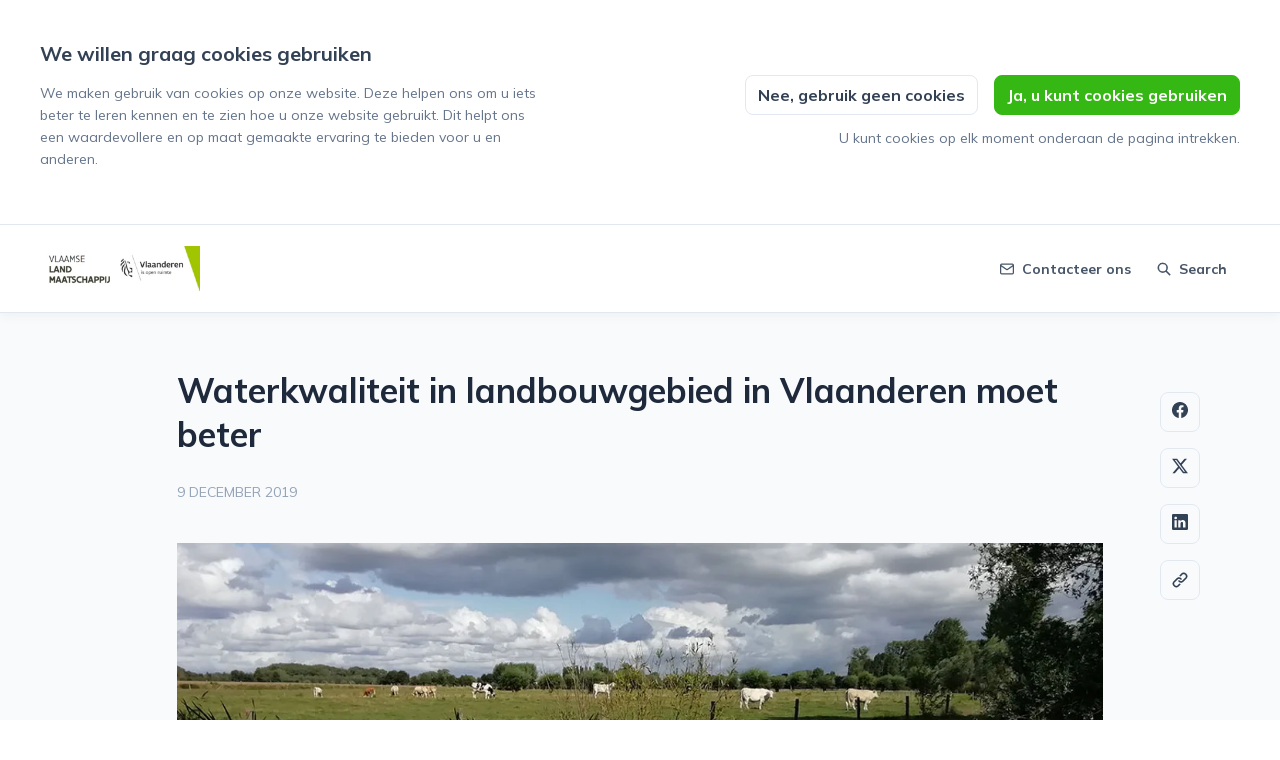

--- FILE ---
content_type: text/html; charset=utf-8
request_url: https://pers.vlm.be/waterkwaliteit-in-landbouwgebied-in-vlaanderen-moet-beter
body_size: 25761
content:
<!DOCTYPE html><html lang="nl-BE" dir="ltr"><head><meta charSet="utf-8"/><meta name="viewport" content="width=device-width"/><link rel="preconnect" href="https://fonts.googleapis.com"/><link rel="preconnect" href="https://fonts.gstatic.com" crossorigin=""/><link rel="stylesheet" data-href="https://fonts.googleapis.com/css2?family=Mulish:wght@400;500;700&amp;display=swap" data-optimized-fonts="true"/><style>:root {--prezly-font-family: Mulish, sans-serif;--prezly-accent-color: #35b814;--prezly-accent-color-light: #3dd417;--prezly-accent-color-lighter: #4ae722;--prezly-accent-color-lightest: #60ea3e;--prezly-accent-color-dark: #2d9c11;--prezly-accent-color-darker: #25810e;--prezly-accent-color-darkest: #1d650b;--prezly-accent-color-button-text: #fff;--prezly-header-background-color: #FFFFFF;--prezly-header-link-color: #475569;--prezly-placeholder-background-color: #e2e8f0}</style><link rel="alternate" hrefLang="nl" href="https://pers.vlm.be/waterkwaliteit-in-landbouwgebied-in-vlaanderen-moet-beter"/><link rel="alternate" hrefLang="nl-BE" href="https://pers.vlm.be/waterkwaliteit-in-landbouwgebied-in-vlaanderen-moet-beter"/><link rel="alternate" hrefLang="x-default" href="https://pers.vlm.be/waterkwaliteit-in-landbouwgebied-in-vlaanderen-moet-beter"/><meta name="twitter:card" content="summary"/><meta name="twitter:site" content="Vlaamse Landmaatschappij"/><meta property="og:locale" content="nl_BE"/><link rel="alternate" type="application/rss+xml" href="https://pers.vlm.be/feed"/><title>Waterkwaliteit in landbouwgebied in Vlaanderen moet beter</title><meta name="robots" content="index,follow"/><meta name="description" content="De waterkwaliteit in landbouwgebied gaat verder achteruit. Dat blijkt uit de rapporten (Mestrapport 2019 en het MAP-rapport 2018-2019) van de..."/><meta property="og:title" content="Waterkwaliteit in landbouwgebied in Vlaanderen moet beter"/><meta property="og:description" content="De waterkwaliteit in landbouwgebied gaat verder achteruit. Dat blijkt uit de rapporten (Mestrapport 2019 en het MAP-rapport 2018-2019) van de..."/><meta property="og:url" content="https://pers.vlm.be/waterkwaliteit-in-landbouwgebied-in-vlaanderen-moet-beter"/><meta property="og:type" content="article"/><meta property="article:published_time" content="2019-12-09T08:41:02+00:00"/><meta property="article:modified_time" content="2019-12-09T08:41:02+00:00"/><meta property="article:author" content="Leen Van den Bergh"/><meta property="og:image" content="https://cdn.uc.assets.prezly.com/556dc142-fc32-4060-8891-217004e9fe81/-/preview/600x600/"/><meta property="og:image:alt" content="Waterkwaliteit in landbouwgebied in Vlaanderen moet beter"/><meta property="og:image:width" content="1120"/><meta property="og:image:height" content="560"/><meta property="og:site_name" content="Vlaamse Landmaatschappij"/><link rel="canonical" href="https://pers.vlm.be/waterkwaliteit-in-landbouwgebied-in-vlaanderen-moet-beter"/><meta name="twitter:card" content="summary_large_image"/><meta name="twitter:image" content="https://cdn.uc.assets.prezly.com/556dc142-fc32-4060-8891-217004e9fe81/-/preview/600x600/"/><link rel="alternate" type="application/json" href="https://pers.vlm.be/waterkwaliteit-in-landbouwgebied-in-vlaanderen-moet-beter.json"/><script type="application/ld+json">{"@context":"https://schema.org","@type":"Article","datePublished":"2019-12-09T08:41:02+00:00","description":"De waterkwaliteit in landbouwgebied gaat verder achteruit. Dat blijkt uit de rapporten (Mestrapport 2019 en het MAP-rapport 2018-2019) van de...","mainEntityOfPage":{"@type":"WebPage","@id":"https://pers.vlm.be/waterkwaliteit-in-landbouwgebied-in-vlaanderen-moet-beter"},"headline":"Waterkwaliteit in landbouwgebied in Vlaanderen moet beter","image":["https://cdn.uc.assets.prezly.com/556dc142-fc32-4060-8891-217004e9fe81/-/preview/600x600/"],"dateModified":"2019-12-09T08:41:02+00:00","author":[{"@type":"Person","name":"Leen Van den Bergh"}],"publisher":{"@type":"Organization","name":"Vlaamse Landmaatschappij","logo":{"@type":"ImageObject","url":"https://avatars-cdn.prezly.com/newsroom/5067/2e798868554a41b70a7f836d89596b760d7481d08249bd766ce9346c790b59ad?t=1769645615&amp;v=3"}}}</script><meta name="next-head-count" content="33"/><meta name="og:locale" content="nl-BE"/><link rel="preload" href="/_next/static/css/2e35707fe17ca02b.css" as="style"/><link rel="stylesheet" href="/_next/static/css/2e35707fe17ca02b.css" data-n-g=""/><link rel="preload" href="/_next/static/css/40fbcee2b908a5bc.css" as="style"/><link rel="stylesheet" href="/_next/static/css/40fbcee2b908a5bc.css"/><link rel="preload" href="/_next/static/css/3d94237bd197f2d1.css" as="style"/><link rel="stylesheet" href="/_next/static/css/3d94237bd197f2d1.css"/><noscript data-n-css=""></noscript><script defer="" nomodule="" src="/_next/static/chunks/polyfills-42372ed130431b0a.js"></script><script defer="" src="/_next/static/chunks/8146.12bbd6473399fd39.js"></script><script defer="" src="/_next/static/chunks/5453-a515d0588417e6a2.js"></script><script defer="" src="/_next/static/chunks/5264.b53713606124db51.js"></script><script defer="" src="/_next/static/chunks/5771.430373f0d6ac0581.js"></script><script defer="" src="/_next/static/chunks/1441.6706c7a5ac65fca7.js"></script><script defer="" src="/_next/static/chunks/6049.1a386b57ec8811f0.js"></script><script src="/_next/static/chunks/webpack-5e604924195220f1.js" defer=""></script><script src="/_next/static/chunks/framework-40461e51349ca8e7.js" defer=""></script><script src="/_next/static/chunks/main-e8efa0ca42fda89f.js" defer=""></script><script src="/_next/static/chunks/pages/_app-19492e27ca4522d6.js" defer=""></script><script src="/_next/static/chunks/pages/%5Bslug%5D-2dae2eead43e2322.js" defer=""></script><script src="/_next/static/95FY29M824DqXsd-ZLiQG/_buildManifest.js" defer=""></script><script src="/_next/static/95FY29M824DqXsd-ZLiQG/_ssgManifest.js" defer=""></script><link rel="stylesheet" href="https://fonts.googleapis.com/css2?family=Mulish:wght@400;500;700&display=swap"/></head><body><div id="__next"><div class="Layout_layout__xvC8B Layout_customBg__4LTgZ"><header class="Header_container__XCDpp"><div class="container"><nav role="navigation" class="Header_header__GEQnq"><a class="Header_newsroom__zGCMK" href="/"><h1 class="Header_title__rk48G Header_hidden__DNke7">Vlaamse Landmaatschappij</h1><img alt="" loading="lazy" width="160" height="45.25252525252525" decoding="async" data-nimg="1" class="Logo_logo__ke6Mu Logo_landscape__VJwg3 Logo_medium__FHGJ7" style="color:transparent" srcSet="https://cdn.uc.assets.prezly.com/9fb462c3-dd58-4285-b5c8-44c8cbd4afbc/-/format/auto/-/stretch/off/-/progressive/yes/-/resize/256x/-/quality/smart/vlm-logo2.png 1x, https://cdn.uc.assets.prezly.com/9fb462c3-dd58-4285-b5c8-44c8cbd4afbc/-/format/auto/-/stretch/off/-/progressive/yes/-/resize/384x/-/quality/smart/vlm-logo2.png 2x" src="https://cdn.uc.assets.prezly.com/9fb462c3-dd58-4285-b5c8-44c8cbd4afbc/-/format/auto/-/stretch/off/-/progressive/yes/-/resize/384x/-/quality/smart/vlm-logo2.png"/></a><div class="Header_navigationWrapper__AQr4U"><button type="button" class="Button_button__nz0om Header_navigationToggle__LOEfM Button_navigation__ELjnb Button_iconOnly__jrGQu" aria-expanded="false" aria-controls="menu" title="Toggle-navigatie" aria-label="Toggle-navigatie"><svg viewBox="0 0 24 24" fill="none" xmlns="http://www.w3.org/2000/svg" width="16" height="16" class="Button_icon__LcaaC Button_left__B9Wq8"><path fill-rule="evenodd" clip-rule="evenodd" d="M3 6a1 1 0 0 1 1-1h16a1 1 0 1 1 0 2H4a1 1 0 0 1-1-1Zm0 6a1 1 0 0 1 1-1h16a1 1 0 1 1 0 2H4a1 1 0 0 1-1-1Zm0 6a1 1 0 0 1 1-1h16a1 1 0 1 1 0 2H4a1 1 0 0 1-1-1Z" fill="currentColor"></path></svg><span>​</span></button><a href="/search" class="Button_button__nz0om Header_searchToggle__PJd_m Button_navigation__ELjnb" aria-expanded="false" aria-controls="search-widget" title="Zoeken" aria-label="Zoeken"><svg viewBox="0 0 16 16" fill="none" xmlns="http://www.w3.org/2000/svg" width="16" height="16" class="Button_icon__LcaaC Button_left__B9Wq8"><path fill-rule="evenodd" clip-rule="evenodd" d="M6.543.667a5.877 5.877 0 1 0 3.496 10.601l3.81 3.81a.869.869 0 1 0 1.23-1.228l-3.812-3.81A5.877 5.877 0 0 0 6.543.666Zm-4.14 5.877a4.14 4.14 0 1 1 8.28 0 4.14 4.14 0 0 1-8.28 0Z" fill="currentColor"></path></svg><span>Search</span></a><div class="Header_navigation__3Ix1k"><div role="none" class="Header_backdrop__fJhJJ"></div><ul id="menu" class="Header_navigationInner__uHfyV"><li class="Header_navigationItem__vvLy_"><a href="/waterkwaliteit-in-landbouwgebied-in-vlaanderen-moet-beter#contacts" class="Button_button__nz0om Header_navigationButton__hr_y1 Button_navigation__ELjnb"><svg viewBox="0 0 24 24" fill="none" xmlns="http://www.w3.org/2000/svg" width="16" height="16" class="Button_icon__LcaaC Button_left__B9Wq8"><path fill-rule="evenodd" clip-rule="evenodd" d="M0 5.759V18.26c0 1.786 1.472 3.24 3.273 3.24h17.454C22.53 21.5 24 20.046 24 18.26V5.74c0-1.786-1.471-3.24-3.273-3.24H3.273C1.472 2.5 0 3.954 0 5.74v.019Zm2.286-.475c.175-.366.553-.623.987-.623h17.454c.434 0 .812.257.987.623L12 12.029 2.286 5.284ZM21.818 7.85v10.41c0 .589-.492 1.078-1.09 1.078H3.272c-.599 0-1.091-.49-1.091-1.079V7.85l8.858 6.152c.576.4 1.344.4 1.92 0l8.858-6.151Z" fill="currentColor"></path></svg><span>Contacteer ons</span></a></li></ul></div></div></nav></div></header><main class="Layout_content__hZcBN"><article class="Story_story__TdUTP"><div class="Story_container__kSD_S Story_withImage__mr9PP"><div class="HeaderRenderer_renderer__dpgga"><section class="prezly-slate-document" data-version="0.50"><h1 class="prezly-slate-heading prezly-slate-heading--heading-1 prezly-slate-heading--align-inherit">Waterkwaliteit in landbouwgebied in Vlaanderen moet beter</h1></section></div><p class="Story_date__v5TtZ Story_left__kvsEa">9 december 2019</p><div class="ContentRenderer_renderer__tPJbs"><section class="prezly-slate-document" data-version="0.50"><figure class="prezly-slate-image prezly-slate-image--contained"><a aria-label="View image" class="prezly-slate-image-rollover" id="image-556dc142-fc32-4060-8891-217004e9fe81" href="https://cdn.uc.assets.prezly.com/556dc142-fc32-4060-8891-217004e9fe81/Mestrapport_prezly.jpg" style="max-width:1120px"><span class="prezly-slate-image-rollover__content"><img alt="" class="prezly-slate-media prezly-slate-image__media prezly-slate-media--image" src="https://cdn.uc.assets.prezly.com/556dc142-fc32-4060-8891-217004e9fe81/-/format/auto/Mestrapport_prezly.jpg" srcSet="https://cdn.uc.assets.prezly.com/556dc142-fc32-4060-8891-217004e9fe81/-/resize/1200/Mestrapport_prezly.jpg 1200w, https://cdn.uc.assets.prezly.com/556dc142-fc32-4060-8891-217004e9fe81/-/resize/800/Mestrapport_prezly.jpg 800w, https://cdn.uc.assets.prezly.com/556dc142-fc32-4060-8891-217004e9fe81/-/resize/400/Mestrapport_prezly.jpg 400w, https://cdn.uc.assets.prezly.com/556dc142-fc32-4060-8891-217004e9fe81/-/resize/800/Mestrapport_prezly.jpg 800w" sizes="(max-width: 992px) 800px, (max-width: 576px) 400px, 1200px"/><span class="prezly-slate-image-rollover__dim"></span><span class="prezly-slate-image-rollover__caption prezly-slate-image-rollover__caption--empty"><span class="prezly-slate-image-rollover__caption-icon-container"><svg xmlns="http://www.w3.org/2000/svg" viewBox="0 0 16 16" role="img" aria-hidden="true" class="prezly-slate-image-rollover__caption-icon"><path fill="currentColor" fill-rule="evenodd" d="M5.828 10.172a.5.5 0 0 0-.707 0l-4.096 4.096V11.5a.5.5 0 0 0-1 0v3.975a.5.5 0 0 0 .5.5H4.5a.5.5 0 0 0 0-1H1.732l4.096-4.096a.5.5 0 0 0 0-.707m4.344-4.344a.5.5 0 0 0 .707 0l4.096-4.096V4.5a.5.5 0 1 0 1 0V.525a.5.5 0 0 0-.5-.5H11.5a.5.5 0 0 0 0 1h2.768l-4.096 4.096a.5.5 0 0 0 0 .707"></path></svg></span><span class="prezly-slate-image-rollover__caption-text"><span class="" title=""></span></span></span></span></a></figure><div class="styles_htmlContent__a1Rko"><p><strong>De waterkwaliteit in landbouwgebied gaat verder achteruit. Dat blijkt uit de rapporten (Mestrapport 2019 en het MAP-rapport 2018-2019) van de Vlaamse Landmaatschappij (VLM) en de Vlaamse Milieumaatschappij (VMM), die vandaag gepubliceerd werden. Nog altijd vinden er te veel inbreuken tegen de mestwetgeving plaats. Er is een kentering nodig om de waterkwaliteit opnieuw in lijn te brengen met de Europese doelstellingen. </strong></p></div><div class="styles_htmlContent__a1Rko"><p>De Vlaamse Milieumaatschappij en de Vlaamse Landmaatschappij geven jaarlijks een stand van zaken over de aanwezigheid van nitraat in het water, door bemestingsactiviteiten van de Vlaamse land- en tuinbouwsector.</p>
<p><strong>RESULTATEN: ongunstige evoluties</strong></p>
<p>Uit de resultaten van het MAP-meetnet <strong>oppervlaktewater</strong> in landbouwgebied van de Vlaamse Milieumaatschappij, blijkt dat het percentage meetpunten met een overschrijding van de drempelwaarde van 50 mg nitraat/l, <strong>al vijf winterjaren op rij niet meer daalt.</strong> De laatste 2 winterjaren is het percentage MAP-meetpunten met een overschrijding zelfs opvallend gestegen:</p>
<ul>	<li>In het winterjaar 2016-2017 bedroeg de overschrijding 21%,</li>	<li>in 2017-2018 liep die op tot 28%</li>	<li>en in 2018-2019 tot 38%.</li></ul>
<p>In winterjaar 2018-2019 wordt de streefwaarde van gemiddeld 18 mg nitraat/l in bijna de helft van de afstroomzones niet behaald. Het beoogde maximum van 5% overschrijdingen tegen 2018 werd niet gehaald.</p>
<p>Ook de <strong>grondwaterkwaliteit evolueert ongunstig</strong>.</p>
<ul>	<li>Er werd een <strong>lichte stijging van de gemiddelde nitraatconcentratie</strong> in het ondiepe grondwater vastgesteld.</li>	<li>Op basis van de recentste resultaten van de grondwaterkwaliteit, blijkt dat het aantal afstroomzones met een hoge gemiddelde nitraatconcentratie van meer dan 60 mg nitraat/l is toegenomen.</li>	<li>Daarnaast zijn er heel wat afstroomzones met een stijgende trend.</li></ul>
<p><strong>OORZAKEN: droge zomers en onvoldoende oordeelkundig bemesten</strong></p>
<p>De recente meetresultaten van het MAP-meetnet zijn ongunstig be&iuml;nvloed door de uitzonderlijke droge en warme weersomstandigheden in 2017 en 2018. Teeltschade of oogstmislukking lieten de gewassen niet toe voldoende nutri&euml;nten op te nemen uit de bodem. Dat heeft geleid tot hogere nitraatresidu&rsquo;s in de bodem in het najaar en een grotere uitspoeling van nitraten naar het grond- en oppervlaktewater.</p>
<p><strong>Maar de extreme weersomstandigheden zijn een ontoereikende verklaring voor de ongunstige evolutie van de (grond)waterkwaliteit. </strong>De impact op het grondwater verloopt immers langzaam, de effecten van meer nitraat worden met vertraging gemeten en de tendens is al ingezet sinds 2014, voor de uitzonderlijke weersomstandigheden van de laatste jaren.<br /><br /><strong>De verliezen van stikstof uit landbouwbodems blijven veel te hoog en zijn een gevolg van onoordeelkundige bemestingspraktijken.</strong> Uit onder andere de resultaten van de controleacties door de Mestbank blijkt immers dat de landbouw- en bemestingspraktijk van heel wat bedrijven nog altijd niet op punt staat. Zo blijft een ondoordachte bemestingsstrategie nog altijd de belangrijkste oorzaak van een te hoog nitraatresidu.</p>
<p><strong>AANPAK: verscherpte gebiedsgerichte aanpak, klemtoon op 4J&rsquo;s en gerichte controles in MAP6 </strong></p>
<p>Om die ongunstige evolutie van de oppervlaktewaterkwaliteit in Vlaanderen aan te pakken, voert het 6de mestactieprogramma (MAP 6), voor de periode 2019-2022, een verscherpte gebiedsgerichte aanpak in. Het legt de klemtoon op het uitvoeren van goede bemestingspraktijken volgens het 4J-principe: bemesten met</p>
<ul>	<li>de juiste dosis,</li>	<li>de juiste mestsoort,</li>	<li>op het juiste tijdstip</li>	<li>en met de juiste bemestingstechniek.</li></ul>
<p>Goede bemestingspraktijken, volgens het principe van de 4J&rsquo;s, zijn immers essentieel om lage nitraatresidu&rsquo;s te realiseren en bij te dragen aan een verbetering van de waterkwaliteit. Ook wil de Mestbank het kunstmestgebruik beter in kaart brengen. In MAP 6 wordt daarom een digitaal kunstmestregister ingevoerd voor landbouwers en kunstmesthandelaren vanaf 1 juli 2020.</p>
<p><strong>HANDHAVING: 35 bedrijven krijgen boete voor overbemesting, in totaal 890.000 euro</strong></p>
<p>Via risicoanalyses zet de Mestbank haar controles gericht in. In 2018 en in de eerste helft van 2019 heeft de Mestbank bij 30% van een 300-tal doorgelichte landbouwbedrijven met dierlijke mestproductie maatregelen opgelegd. Regelmatig wordt vastgesteld dat er onvoldoende mest werd afgevoerd van het bedrijf.</p>
<p>Door fraude, zoals valse verklaringen op de aangifte en op de transportdocumenten over de hoeveelheid mestopslag en over de -afvoer van het bedrijf, lijkt de nutri&euml;ntenbalans op papier in evenwicht, maar blijft er toch te veel mest op het bedrijf achter.</p>
<p>Zware dossiers worden gesanctioneerd met een geldboete. Zo werden bijvoorbeeld in 2018 boetes opgelegd aan 35 bedrijven, voor een totaal van 890.000 euro, omdat de mestafzet niet in orde was.</p>
<p>Naast landbouwbedrijven, voert de Mestbank ook controles uit bij andere actoren zoals mestverwerkingsinstallaties. <strong>Bij de helft van de 24 doorgelichte mestverwerkingsinstallaties werden maatregelen opgelegd</strong> voor een correctere registratie van de aan- en afvoerstromen, zoals bijvoorbeeld het plaatsen van extra debietmeters of het bijhouden van debietmeterstanden. Met MAP 6 wordt ingezet op een betere opvolging en controle van de mestverwerkingsinstallaties. Zo moeten mestverwerkingsinstallaties binnenkort beschikken over debietmeters om hun werking te staven.</p>
<p>Ook werd <strong>bij 23% van de 31 installaties</strong> waar een omgevingscontrole doorging, <strong>ernstige inbreuken</strong> vastgesteld zoals lozing van effluent door bewuste nalatigheid van de eigenaar, scheuren in het effluentbekken of lekken. Hier werd streng gesanctioneerd via een proces-verbaal.</p>
<p>Sinds 2018 is er een gerichte aansturing naar het werken met de juiste samenstelling van dierlijke mest bij mesttransporten. Die aanpak is zichtbaar in de vervoersgegevens van 2018. Landbouwbedrijven hebben meer mest afgevoerd, maar met&nbsp; lagere inhoudswaarden die meer aansluiten bij de realiteit. Daardoor zijn de hoeveelheden afgevoerde stikstof en fosfaat gedaald. Die vaststellingen impliceren dat het gebruik van dierlijke mest vroeger onderschat werd en dat de mestverwerking overschat werd. De Mestbank wijst op het belang van correcte basisgegevens. Onvolledige of foutieve gegevens kunnen aanleiding geven tot het opleggen van maatregelen en sanctioneringen.</p>
<p>Bij de terreincontroles van de teeltvrije strook langs waterlopen en van de mestopslag, voeren de toezichthouders van de Mestbank vaak een hercontrole uit, om na te gaan of de landbouwer zich in orde heeft gesteld na een eerdere vaststelling. <strong>De nalevingsgraad is merkelijk groter en wijst erop dat een aanzienlijk deel van de landbouwers hun gedrag pas aanpassen na een controle door de Mestbank.</strong></p>
<p><strong>SAMENVATTEND</strong></p>
<p>De maatregelen van MAP 5 hebben onvoldoende gewerkt om de nodige verbetering van de waterkwaliteit te realiseren. Met MAP 6 wil Vlaanderen een inhaalbeweging maken om de waterkwaliteit opnieuw in lijn te brengen met de Europese doelstellingen.</p>
<p>Het behalen van een betere waterkwaliteit is de gezamenlijke verantwoordelijkheid van alle betrokken actoren, in de eerste plaats van de land- en tuinbouwsector, maar ook de verwerkers, vervoerders, veevoederleveranciers en landbouwconsulenten hebben een belangrijke taak te vervullen.</p>
<p><strong><em>Meer weten?</em></strong></p>
<p>Het Mestrapport 2019 kunt u digitaal raadplegen op de website van de Vlaamse Landmaatschappij, <a href="http://www.vlm.be" style="color:#3c96be; text-decoration:underline">www.vlm.be</a> &gt; <a href="https://www.vlm.be/nl/themas/Pages/default.aspx" style="color:#3c96be; text-decoration:underline">Thema&#39;s</a>&nbsp;&gt;&nbsp;<a href="https://www.vlm.be/nl/themas/Mestbank/Paginas/default.aspx" style="color:#3c96be; text-decoration:underline">Startpagina Mestbank</a>&nbsp;&gt;&nbsp;<a href="https://www.vlm.be/nl/themas/Mestbank/Achtergrond/Paginas/default.aspx" style="color:#3c96be; text-decoration:underline">Achtergrond</a>&nbsp;&gt;&nbsp;<a href="https://www.vlm.be/nl/themas/Mestbank/Achtergrond/Brochures-Mestbank/Paginas/default.aspx" style="color:#3c96be; text-decoration:underline">Brochures Mestbank</a>&nbsp;&gt;&nbsp;<a href="https://www.vlm.be/nl/themas/Mestbank/Achtergrond/Brochures-Mestbank/mestrapporten/Paginas/default.aspx" style="color:#3c96be; text-decoration:underline">Mestrapporten</a> &gt; <a href="https://www.vlm.be/nl/SiteCollectionDocuments/Publicaties/mestbank/Mestrapport_2019.pdf" style="color:#3c96be; text-decoration:underline">Mestrapport 2019</a>.</p>
<p>Het rapport &lsquo;Nutri&euml;nten in oppervlaktewater in landbouwgebied &ndash; resultaten MAP-meetnet 2018-2019&rsquo;, vindt u op <a href="http://www.vmm.be/publicaties" style="color:#3c96be; text-decoration:underline">www.vmm.be/publicaties</a>. &nbsp;</p>
<p>&nbsp;</p>
<p>&nbsp;</p></div><div id="contact-da82bf76-eadb-57ff-a8b7-eb3aa61a195a" class="ContactCard_container__G0CgW ContactCard_contactCard__LOEl7 ContactCard_card__qy2sy"><div class="ContactCard_content__uU14s"><div class="ContactCard_meta__qyHjT"><h4 class="ContactCard_name__93N5O">Katrien Smet</h4><h5 class="ContactCard_position__XBtdn">woordvoerder, Vlaamse milieumaatschappij</h5></div></div><hr class="ContactCard_divider__qy639"/><div class="ContactCard_links__hi46i"><div class="ContactCard_linkGroup__45TtP"><a href="mailto:k.smet@vmm.be" class="ContactCard_link__Edc7n"><svg viewBox="0 0 24 24" fill="none" xmlns="http://www.w3.org/2000/svg" class="ContactCard_icon__gKxWA"><path fill-rule="evenodd" clip-rule="evenodd" d="M0 5.759V18.26c0 1.786 1.472 3.24 3.273 3.24h17.454C22.53 21.5 24 20.046 24 18.26V5.74c0-1.786-1.471-3.24-3.273-3.24H3.273C1.472 2.5 0 3.954 0 5.74v.019Zm2.286-.475c.175-.366.553-.623.987-.623h17.454c.434 0 .812.257.987.623L12 12.029 2.286 5.284ZM21.818 7.85v10.41c0 .589-.492 1.078-1.09 1.078H3.272c-.599 0-1.091-.49-1.091-1.079V7.85l8.858 6.152c.576.4 1.344.4 1.92 0l8.858-6.151Z" fill="currentColor"></path></svg><span class="ContactCard_linkText__LldzY">k.smet@vmm.be</span></a><a href="tel:0473 99 28 70" class="ContactCard_link__Edc7n"><svg viewBox="0 0 24 24" fill="none" xmlns="http://www.w3.org/2000/svg" width="16" height="16" class="ContactCard_icon__gKxWA"><path d="M12 20.451c.887 0 1.607-.72 1.607-1.61 0-.889-.72-1.61-1.607-1.61s-1.607.721-1.607 1.61c0 .89.72 1.61 1.607 1.61Z" fill="currentColor"></path><path fill-rule="evenodd" clip-rule="evenodd" d="M3.6 2.625A2.623 2.623 0 0 1 6.22 0h11.56a2.623 2.623 0 0 1 2.62 2.625v18.75A2.623 2.623 0 0 1 17.78 24H6.22a2.623 2.623 0 0 1-2.62-2.625V2.625Zm2.62-.375a.375.375 0 0 0-.374.375v18.75c0 .207.168.375.374.375h11.56a.375.375 0 0 0 .374-.375V2.625a.375.375 0 0 0-.375-.375H6.22Z" fill="currentColor"></path></svg><span class="ContactCard_linkText__LldzY">0473 99 28 70</span></a></div><div class="ContactCard_linkGroup__45TtP ContactCard_social__c23q5"></div></div></div><div id="contact-0146d8c0-1de3-5eb8-81a4-ef8c87305979" class="ContactCard_container__G0CgW ContactCard_contactCard__LOEl7 ContactCard_card__qy2sy"><div class="ContactCard_content__uU14s"><div class="ContactCard_meta__qyHjT"><h4 class="ContactCard_name__93N5O">Leen Van den Bergh</h4><h5 class="ContactCard_position__XBtdn">woordvoerder, Vlaamse Landmaatschappij</h5></div></div><hr class="ContactCard_divider__qy639"/><div class="ContactCard_links__hi46i"><div class="ContactCard_linkGroup__45TtP"><a href="mailto:leen.vandenbergh@vlm.be" class="ContactCard_link__Edc7n"><svg viewBox="0 0 24 24" fill="none" xmlns="http://www.w3.org/2000/svg" class="ContactCard_icon__gKxWA"><path fill-rule="evenodd" clip-rule="evenodd" d="M0 5.759V18.26c0 1.786 1.472 3.24 3.273 3.24h17.454C22.53 21.5 24 20.046 24 18.26V5.74c0-1.786-1.471-3.24-3.273-3.24H3.273C1.472 2.5 0 3.954 0 5.74v.019Zm2.286-.475c.175-.366.553-.623.987-.623h17.454c.434 0 .812.257.987.623L12 12.029 2.286 5.284ZM21.818 7.85v10.41c0 .589-.492 1.078-1.09 1.078H3.272c-.599 0-1.091-.49-1.091-1.079V7.85l8.858 6.152c.576.4 1.344.4 1.92 0l8.858-6.151Z" fill="currentColor"></path></svg><span class="ContactCard_linkText__LldzY">leen.vandenbergh@vlm.be</span></a><a href="tel:0499 05 26 03" class="ContactCard_link__Edc7n"><svg viewBox="0 0 24 24" fill="none" xmlns="http://www.w3.org/2000/svg" width="16" height="16" class="ContactCard_icon__gKxWA"><path d="M12 20.451c.887 0 1.607-.72 1.607-1.61 0-.889-.72-1.61-1.607-1.61s-1.607.721-1.607 1.61c0 .89.72 1.61 1.607 1.61Z" fill="currentColor"></path><path fill-rule="evenodd" clip-rule="evenodd" d="M3.6 2.625A2.623 2.623 0 0 1 6.22 0h11.56a2.623 2.623 0 0 1 2.62 2.625v18.75A2.623 2.623 0 0 1 17.78 24H6.22a2.623 2.623 0 0 1-2.62-2.625V2.625Zm2.62-.375a.375.375 0 0 0-.374.375v18.75c0 .207.168.375.374.375h11.56a.375.375 0 0 0 .374-.375V2.625a.375.375 0 0 0-.375-.375H6.22Z" fill="currentColor"></path></svg><span class="ContactCard_linkText__LldzY">0499 05 26 03</span></a></div><div class="ContactCard_linkGroup__45TtP ContactCard_social__c23q5"></div></div></div></section></div></div></article><div class="StoryLinks_container__QLAze"><button type="button" class="Button_button__nz0om ScrollToTopButton_button__D073z StoryLinks_scrollToTop__A0c5Z Button_secondary__tWb_n" aria-label="Scroll to top"><span><svg viewBox="0 0 18 20" fill="none" xmlns="http://www.w3.org/2000/svg" width="16" height="16" class="ScrollToTopButton_icon__8Dgqc"><path fill-rule="evenodd" clip-rule="evenodd" d="M1.307 9.375a1.16 1.16 0 0 1 0-1.619l6.899-6.483a1.107 1.107 0 0 1 1.587 0l6.899 6.484a1.16 1.16 0 0 1 0 1.618 1.107 1.107 0 0 1-1.587 0l-4.984-4.53v13.282c0 .632-.502 1.144-1.122 1.144-.62 0-1.122-.512-1.122-1.144V4.844l-4.983 4.53a1.107 1.107 0 0 1-1.587 0Z" fill="currentColor"></path></svg></span></button><a href="https://www.facebook.com/sharer/sharer.php?u=http%3A%2F%2Fprez.ly%2FQ9kb" class="Button_button__nz0om StoryLinks_button__c7DtI Button_secondary__tWb_n" aria-label="Delen: Facebook" rel="noopener noreferrer" target="_blank"><span><svg viewBox="0 0 24 24" fill="none" xmlns="http://www.w3.org/2000/svg" width="16" height="16" class="StoryLinks_icon__wylM7"><path fill-rule="evenodd" clip-rule="evenodd" d="M24 12.073C24 5.405 18.627 0 12 0S0 5.405 0 12.073C0 18.1 4.388 23.094 10.125 24v-8.437H7.078v-3.49h3.047v-2.66c0-3.025 1.791-4.697 4.533-4.697 1.313 0 2.686.236 2.686.236v2.971H15.83c-1.491 0-1.956.93-1.956 1.886v2.264h3.328l-.532 3.49h-2.796V24C19.612 23.094 24 18.1 24 12.073Z" fill="currentColor"></path></svg></span></a><a href="https://twitter.com/intent/tweet?url=http%3A%2F%2Fprez.ly%2FQ9kb&amp;text=Waterkwaliteit+in+landbouwgebied+in+Vlaanderen+moet+beter" class="Button_button__nz0om StoryLinks_button__c7DtI Button_secondary__tWb_n" aria-label="Delen: Twitter" rel="noopener noreferrer" target="_blank"><span><svg viewBox="0 0 24 24" fill="none" xmlns="http://www.w3.org/2000/svg" width="16" height="16" class="StoryLinks_icon__wylM7"><path d="M18.901 1h3.68l-8.04 9.319L24 23h-7.406l-5.8-7.691L4.155 23H.474l8.6-9.968L0 1h7.594l5.243 7.03L18.901 1ZM17.61 20.766h2.039L6.486 3.116H4.298l13.312 17.65Z" fill="currentColor"></path></svg></span></a><a href="https://www.linkedin.com/sharing/share-offsite?url=http%3A%2F%2Fprez.ly%2FQ9kb&amp;text=Waterkwaliteit+in+landbouwgebied+in+Vlaanderen+moet+beter%0A%0ADe+waterkwaliteit+in+landbouwgebied+gaat+verder+achteruit.+Dat+blijkt+uit+de+rapporten+%28Mestrapport+2019+en+het+MAP-rapport+2018-2019%29+van+de+Vlaamse+Landmaatschappij+%28VLM%29+en+de+Vlaamse+Milieumaatschappij+%28VMM%29%2C+die+vandaag+gepubliceerd+werden.+Nog+altijd+vinden+er+te+veel+inbreuken+tegen+de+mestwetgeving+plaats.+Er+is+een+kentering+nodig+om+de+waterkwaliteit+opnieuw+in+lijn+te+brengen+met+de+Europese+doelstellingen.%0A%0Ahttp%3A%2F%2Fprez.ly%2FQ9kb" class="Button_button__nz0om StoryLinks_button__c7DtI Button_secondary__tWb_n" aria-label="Delen: Linkedin" rel="noopener noreferrer" target="_blank"><span><svg viewBox="0 0 24 24" fill="none" xmlns="http://www.w3.org/2000/svg" width="16" height="16" class="StoryLinks_icon__wylM7"><path fill-rule="evenodd" clip-rule="evenodd" d="M.07 1.72C.07.77.86 0 1.833 0h20.324c.973 0 1.762.77 1.762 1.72v20.56c0 .95-.789 1.72-1.762 1.72H1.833C.859 24 .07 23.23.07 22.28V1.72ZM7.3 20.09V9.253H3.696V20.09H7.3ZM5.497 7.773c1.256 0 2.038-.832 2.038-1.872-.023-1.063-.781-1.872-2.014-1.872-1.232 0-2.038.809-2.038 1.872 0 1.04.782 1.872 1.99 1.872h.024Zm7.397 12.317H9.293s.047-9.82 0-10.837h3.602v1.534a3.325 3.325 0 0 0-.024.038h.024v-.038C13.374 10.05 14.231 9 16.141 9c2.37 0 4.147 1.549 4.147 4.877v6.214h-3.601v-5.797c0-1.457-.522-2.451-1.825-2.451-.995 0-1.588.67-1.848 1.317-.095.232-.119.555-.119.88v6.051Z" fill="currentColor"></path></svg></span></a><div class="StoryShareUrl_container__nAC_h"><button type="button" class="Button_button__nz0om StoryShareUrl_paste__o0hWQ Button_secondary__tWb_n" title="URL kopiëren"><span><svg viewBox="0 0 24 24" fill="none" xmlns="http://www.w3.org/2000/svg" class="StoryShareUrl_icon___wCN2"><path fill-rule="evenodd" clip-rule="evenodd" d="M11.646 4.575a1.178 1.178 0 0 0 1.666 1.666l1.964-1.964a3.144 3.144 0 1 1 4.447 4.447l-3.928 3.928a3.145 3.145 0 0 1-4.447 0 1.179 1.179 0 0 0-1.666 1.666 5.5 5.5 0 0 0 7.779 0l3.928-3.929a5.5 5.5 0 1 0-7.778-7.778l-1.965 1.964Zm-7.37 15.148a3.142 3.142 0 0 1 0-4.447l3.93-3.928a3.14 3.14 0 0 1 4.446 0 1.179 1.179 0 0 0 1.666-1.666 5.5 5.5 0 0 0-7.779 0l-3.928 3.929a5.5 5.5 0 0 0 7.778 7.778l1.965-1.964a1.179 1.179 0 0 0-1.666-1.666l-1.964 1.964a3.142 3.142 0 0 1-4.447 0Z" fill="currentColor"></path></svg></span></button></div></div><div class="LoadingBar_bar__L89By"></div></main><div id="contacts" class="Contacts_contacts__uDx6A"><div class="Contacts_container__GvhCN"><h2 class="Contacts_title__fQS8N">Contacteer ons</h2><div class="Contacts_grid__p_GC_ Contacts_threeColumns__DwJyG"><div id="contact-8bed5a86-d13e-4dee-a4f1-46df85340eab" class="ContactCard_container__G0CgW ContactCard_card__qy2sy"><div class="ContactCard_content__uU14s"><div class="ContactCard_meta__qyHjT"><h4 class="ContactCard_name__93N5O">Leen Van den Bergh</h4><h5 class="ContactCard_position__XBtdn">Woordvoerder VLM</h5></div></div><hr class="ContactCard_divider__qy639"/><div class="ContactCard_links__hi46i"><div class="ContactCard_linkGroup__45TtP"><a href="mailto:leen.vandenbergh@vlm.be" class="ContactCard_link__Edc7n"><svg viewBox="0 0 24 24" fill="none" xmlns="http://www.w3.org/2000/svg" class="ContactCard_icon__gKxWA"><path fill-rule="evenodd" clip-rule="evenodd" d="M0 5.759V18.26c0 1.786 1.472 3.24 3.273 3.24h17.454C22.53 21.5 24 20.046 24 18.26V5.74c0-1.786-1.471-3.24-3.273-3.24H3.273C1.472 2.5 0 3.954 0 5.74v.019Zm2.286-.475c.175-.366.553-.623.987-.623h17.454c.434 0 .812.257.987.623L12 12.029 2.286 5.284ZM21.818 7.85v10.41c0 .589-.492 1.078-1.09 1.078H3.272c-.599 0-1.091-.49-1.091-1.079V7.85l8.858 6.152c.576.4 1.344.4 1.92 0l8.858-6.151Z" fill="currentColor"></path></svg><span class="ContactCard_linkText__LldzY">leen.vandenbergh@vlm.be</span></a><a href="tel:0499 05 26 03" class="ContactCard_link__Edc7n"><svg viewBox="0 0 24 24" fill="none" xmlns="http://www.w3.org/2000/svg" width="16" height="16" class="ContactCard_icon__gKxWA"><path d="M12 20.451c.887 0 1.607-.72 1.607-1.61 0-.889-.72-1.61-1.607-1.61s-1.607.721-1.607 1.61c0 .89.72 1.61 1.607 1.61Z" fill="currentColor"></path><path fill-rule="evenodd" clip-rule="evenodd" d="M3.6 2.625A2.623 2.623 0 0 1 6.22 0h11.56a2.623 2.623 0 0 1 2.62 2.625v18.75A2.623 2.623 0 0 1 17.78 24H6.22a2.623 2.623 0 0 1-2.62-2.625V2.625Zm2.62-.375a.375.375 0 0 0-.374.375v18.75c0 .207.168.375.374.375h11.56a.375.375 0 0 0 .374-.375V2.625a.375.375 0 0 0-.375-.375H6.22Z" fill="currentColor"></path></svg><span class="ContactCard_linkText__LldzY">0499 05 26 03</span></a></div><div class="ContactCard_linkGroup__45TtP ContactCard_social__c23q5"></div></div></div><div id="contact-1755cc85-9175-4be7-b83d-0cb620093e8b" class="ContactCard_container__G0CgW ContactCard_card__qy2sy"><div class="ContactCard_content__uU14s"><div class="ContactCard_meta__qyHjT"><h4 class="ContactCard_name__93N5O">Juul Adriaens</h4><h5 class="ContactCard_position__XBtdn">Adjunct-woordvoerder VLM</h5></div></div><hr class="ContactCard_divider__qy639"/><div class="ContactCard_links__hi46i"><div class="ContactCard_linkGroup__45TtP"><a href="mailto:juul.adriaens@vlm.be" class="ContactCard_link__Edc7n"><svg viewBox="0 0 24 24" fill="none" xmlns="http://www.w3.org/2000/svg" class="ContactCard_icon__gKxWA"><path fill-rule="evenodd" clip-rule="evenodd" d="M0 5.759V18.26c0 1.786 1.472 3.24 3.273 3.24h17.454C22.53 21.5 24 20.046 24 18.26V5.74c0-1.786-1.471-3.24-3.273-3.24H3.273C1.472 2.5 0 3.954 0 5.74v.019Zm2.286-.475c.175-.366.553-.623.987-.623h17.454c.434 0 .812.257.987.623L12 12.029 2.286 5.284ZM21.818 7.85v10.41c0 .589-.492 1.078-1.09 1.078H3.272c-.599 0-1.091-.49-1.091-1.079V7.85l8.858 6.152c.576.4 1.344.4 1.92 0l8.858-6.151Z" fill="currentColor"></path></svg><span class="ContactCard_linkText__LldzY">juul.adriaens@vlm.be</span></a><a href="tel:0493 09 71 79" class="ContactCard_link__Edc7n"><svg viewBox="0 0 24 24" fill="none" xmlns="http://www.w3.org/2000/svg" width="16" height="16" class="ContactCard_icon__gKxWA"><path d="M12 20.451c.887 0 1.607-.72 1.607-1.61 0-.889-.72-1.61-1.607-1.61s-1.607.721-1.607 1.61c0 .89.72 1.61 1.607 1.61Z" fill="currentColor"></path><path fill-rule="evenodd" clip-rule="evenodd" d="M3.6 2.625A2.623 2.623 0 0 1 6.22 0h11.56a2.623 2.623 0 0 1 2.62 2.625v18.75A2.623 2.623 0 0 1 17.78 24H6.22a2.623 2.623 0 0 1-2.62-2.625V2.625Zm2.62-.375a.375.375 0 0 0-.374.375v18.75c0 .207.168.375.374.375h11.56a.375.375 0 0 0 .374-.375V2.625a.375.375 0 0 0-.375-.375H6.22Z" fill="currentColor"></path></svg><span class="ContactCard_linkText__LldzY">0493 09 71 79</span></a></div><div class="ContactCard_linkGroup__45TtP ContactCard_social__c23q5"></div></div></div><div id="contact-adbc766c-a87b-488c-9eaf-2fa760ef6d1e" class="ContactCard_container__G0CgW ContactCard_card__qy2sy"><div class="ContactCard_content__uU14s"><div class="ContactCard_meta__qyHjT"><h4 class="ContactCard_name__93N5O">Els Seghers</h4><h5 class="ContactCard_position__XBtdn">Adjunct-woordvoerder VLM</h5></div></div><hr class="ContactCard_divider__qy639"/><div class="ContactCard_links__hi46i"><div class="ContactCard_linkGroup__45TtP"><a href="mailto:els.seghers@vlm.be" class="ContactCard_link__Edc7n"><svg viewBox="0 0 24 24" fill="none" xmlns="http://www.w3.org/2000/svg" class="ContactCard_icon__gKxWA"><path fill-rule="evenodd" clip-rule="evenodd" d="M0 5.759V18.26c0 1.786 1.472 3.24 3.273 3.24h17.454C22.53 21.5 24 20.046 24 18.26V5.74c0-1.786-1.471-3.24-3.273-3.24H3.273C1.472 2.5 0 3.954 0 5.74v.019Zm2.286-.475c.175-.366.553-.623.987-.623h17.454c.434 0 .812.257.987.623L12 12.029 2.286 5.284ZM21.818 7.85v10.41c0 .589-.492 1.078-1.09 1.078H3.272c-.599 0-1.091-.49-1.091-1.079V7.85l8.858 6.152c.576.4 1.344.4 1.92 0l8.858-6.151Z" fill="currentColor"></path></svg><span class="ContactCard_linkText__LldzY">els.seghers@vlm.be</span></a><a href="tel:0494 56 48 41" class="ContactCard_link__Edc7n"><svg viewBox="0 0 24 24" fill="none" xmlns="http://www.w3.org/2000/svg" width="16" height="16" class="ContactCard_icon__gKxWA"><path d="M12 20.451c.887 0 1.607-.72 1.607-1.61 0-.889-.72-1.61-1.607-1.61s-1.607.721-1.607 1.61c0 .89.72 1.61 1.607 1.61Z" fill="currentColor"></path><path fill-rule="evenodd" clip-rule="evenodd" d="M3.6 2.625A2.623 2.623 0 0 1 6.22 0h11.56a2.623 2.623 0 0 1 2.62 2.625v18.75A2.623 2.623 0 0 1 17.78 24H6.22a2.623 2.623 0 0 1-2.62-2.625V2.625Zm2.62-.375a.375.375 0 0 0-.374.375v18.75c0 .207.168.375.374.375h11.56a.375.375 0 0 0 .374-.375V2.625a.375.375 0 0 0-.375-.375H6.22Z" fill="currentColor"></path></svg><span class="ContactCard_linkText__LldzY">0494 56 48 41</span></a></div><div class="ContactCard_linkGroup__45TtP ContactCard_social__c23q5"></div></div></div></div></div></div><div class="SubscribeForm_container__HsziK"><div class="SubscribeForm_content__iDFq4"><h2 class="SubscribeForm_title__v4EoL">Persberichten in je mailbox</h2><form novalidate=""><div class="SubscribeForm_inlineForm__eXmmO"><label class="SubscribeForm_input__e0inJ FormInput_wrapper__uaJJG"><span class="FormInput_label__TPrsN">E-mailadres</span><input name="email" type="email" placeholder="E-mailadres" class="FormInput_input__YaK4b" value=""/></label><button type="submit" class="Button_button__nz0om SubscribeForm_button__AjtfI Button_primary__XE_74"><span>Inschrijven</span></button></div><p class="SubscribeForm_disclaimer__Ldgui">Door op &quot;<!-- -->Inschrijven<!-- -->&quot; te klikken, bevestig ik dat ik het <a href="https://www.prezly.com/privacy-policy" target="_blank" rel="noreferrer" class="SubscribeForm_disclaimerLink__rGXA0">Privacybeleid</a> gelezen heb en ermee akkoord ga.</p></form></div></div><div class="Boilerplate_container__EUeIG"><div class="container"><div class="Boilerplate_columns__3Z_sc"><div class="Boilerplate_aboutUs__tlOrD"><h2 class="Boilerplate_heading__B5Gcq">Over Vlaamse Landmaatschappij</h2><div class="Boilerplate_about__zIi98"><p>De NV Vlaamse Landmaatschappij is een Extern Verzelfstandigd Agentschap van de Vlaamse overheid onder de bevoegdheid van de Vlaams minister van Omgeving en Landbouw en van de Vlaams minister van Binnenland, Steden- &amp; Plattelandsbeleid, Samenleven, Integratie &amp; Inburgering, Bestuurszaken, Sociale Economie en Zeevisserij.  </p>
<p>Onder het motto ‘Samen versterken we de open ruimte’ maakt de VLM werk van een milieu- en natuurvriendelijke landbouw, een klimaatrobuuste open ruimte en een vitaal platteland. Daarvoor verbinden we landbouw- en milieudoelen, investeren we in complexe openruimtedossiers en faciliteren we samenwerkingsverbanden. Zo bieden we een antwoord op maatschappelijke uitdagingen zoals de klimaatverandering, de achteruitgang van de bodem- en waterkwaliteit, de afname van de biodiversiteit en de leefbaarheid op het platteland.</p>
<p>Samen met lokale en bovenlokale belanghebbenden geven we het openruimtebeleid, het plattelandsbeleid en het mestbeleid vorm en voeren we het uit op het terrein. Zo dragen we samen met onze partners bij aan de realisatie van de Europese en Vlaamse natuur-, plattelands- en milieudoelen.</p>
<p>De VLM werd opgericht in 1988 en stelt ongeveer 600 personeelsleden te werk via 6 kantoren te Brugge, Gent, Brussel, Leuven, Herentals en Hasselt.</p>
<p>De foto's in onze perskamer zijn eigendom van de Vlaamse Landmaatschappij. Het gebruik van die foto's is toegestaan mits bronvermelding (copyright Vlaamse Landmaatschappij).</p></div></div><div class="Boilerplate_contacts__HshWH"><h2 class="Boilerplate_heading__B5Gcq">Neem contact op met</h2><div class="Boilerplate_linkWrapper__hSqkz"><svg viewBox="0 0 24 24" fill="none" xmlns="http://www.w3.org/2000/svg" width="14" height="14" class="Boilerplate_icon__SQ6fT"><path fill-rule="evenodd" clip-rule="evenodd" d="M2.25 21.375c0 .207.168.375.375.375H6v-1.875c0-.621.504-1.125 1.125-1.125h3.75c.621 0 1.125.504 1.125 1.125v1.875h3.375a.375.375 0 0 0 .375-.375V2.625a.375.375 0 0 0-.375-.375H2.625a.375.375 0 0 0-.375.375v18.75ZM2.625 24A2.625 2.625 0 0 1 0 21.375V2.625A2.625 2.625 0 0 1 2.625 0h12.75A2.625 2.625 0 0 1 18 2.625v18.75c0 .127-.009.253-.027.375h3.402a.375.375 0 0 0 .375-.375v-8.947a.375.375 0 0 0-.167-.312l-1.582-1.055a1.125 1.125 0 1 1 1.248-1.872l1.582 1.055A2.625 2.625 0 0 1 24 12.428v8.947A2.625 2.625 0 0 1 21.375 24h-5.25c-.102 0-.201-.014-.296-.04-.147.026-.299.04-.454.04h-4.5a1.125 1.125 0 0 1-1.125-1.125V21h-1.5v1.875c0 .621-.504 1.125-1.125 1.125h-4.5ZM4.5 5.625c0-.621.504-1.125 1.125-1.125h.75a1.125 1.125 0 0 1 0 2.25h-.75A1.125 1.125 0 0 1 4.5 5.625ZM5.625 9a1.125 1.125 0 1 0 0 2.25h.75a1.125 1.125 0 0 0 0-2.25h-.75ZM4.5 14.625c0-.621.504-1.125 1.125-1.125h.75a1.125 1.125 0 0 1 0 2.25h-.75A1.125 1.125 0 0 1 4.5 14.625Zm7.125-1.125a1.125 1.125 0 0 0 0 2.25h.75a1.125 1.125 0 0 0 0-2.25h-.75ZM10.5 10.125c0-.621.504-1.125 1.125-1.125h.75a1.125 1.125 0 0 1 0 2.25h-.75a1.125 1.125 0 0 1-1.125-1.125ZM11.625 4.5a1.125 1.125 0 0 0 0 2.25h.75a1.125 1.125 0 0 0 0-2.25h-.75Z" fill="currentColor"></path></svg><p>Leen Van den Bergh
Woordvoerder VLM
Koning Albert II laan 15 bus 152
1210 BRUSSEL</p></div><div class="Boilerplate_linkWrapper__hSqkz"><svg viewBox="0 0 24 24" fill="none" xmlns="http://www.w3.org/2000/svg" width="14" height="14" class="Boilerplate_icon__SQ6fT"><path d="M13.882 1.002a1.125 1.125 0 0 1 1.241-.995 10.07 10.07 0 0 1 5.984 2.85 9.938 9.938 0 0 1 2.886 5.941 1.125 1.125 0 0 1-2.236.254 7.688 7.688 0 0 0-2.233-4.596 7.82 7.82 0 0 0-4.647-2.213 1.125 1.125 0 0 1-.995-1.241Z" fill="currentColor"></path><path fill-rule="evenodd" clip-rule="evenodd" d="M8.223 2.482a3.141 3.141 0 0 0-2.07-.757H3.135A3.142 3.142 0 0 0 .164 3.86a3.13 3.13 0 0 0-.15 1.3 20.986 20.986 0 0 0 3.264 9.202 20.738 20.738 0 0 0 6.38 6.368 21.075 21.075 0 0 0 9.195 3.258 3.142 3.142 0 0 0 3.158-1.865c.175-.4.265-.83.263-1.267v-3a3.132 3.132 0 0 0-2.7-3.166h-.004l-.006-.002a11.826 11.826 0 0 1-2.582-.641 3.143 3.143 0 0 0-3.308.705l-.005.004-.655.654a14.97 14.97 0 0 1-4.45-4.439l.653-.651.005-.005a3.134 3.134 0 0 0 .707-3.307 11.757 11.757 0 0 1-.644-2.586 3.134 3.134 0 0 0-1.062-1.939ZM6.757 4.19a.891.891 0 0 0-.6-.215h-3.02a.892.892 0 0 0-.84.603.881.881 0 0 0-.044.354 18.736 18.736 0 0 0 2.915 8.208l.003.006.002.003a18.489 18.489 0 0 0 5.695 5.683l.003.002.005.003a18.827 18.827 0 0 0 8.188 2.91.893.893 0 0 0 .886-.528.881.881 0 0 0 .074-.357V17.815a.883.883 0 0 0-.76-.898 14.076 14.076 0 0 1-3.068-.763l-.003-.001a.893.893 0 0 0-.937.198l-.002.001-1.274 1.272c-.358.357-.91.432-1.35.182a17.219 17.219 0 0 1-6.463-6.45 1.125 1.125 0 0 1 .182-1.354L7.625 8.73a.884.884 0 0 0 .198-.93v-.003c-.37-.99-.628-2.017-.766-3.064a.884.884 0 0 0-.3-.542Z" fill="currentColor"></path><path d="M14.99 4.22a1.125 1.125 0 1 0-.43 2.21 3.812 3.812 0 0 1 3.01 3.01 1.125 1.125 0 0 0 2.21-.43 6.062 6.062 0 0 0-4.79-4.79Z" fill="currentColor"></path></svg><p><a class="Boilerplate_link__SsdVh" href="tel:0499052603">0499052603</a></p></div><div class="Boilerplate_linkWrapper__hSqkz"><svg viewBox="0 0 24 24" fill="none" xmlns="http://www.w3.org/2000/svg" width="14" height="14" class="Boilerplate_icon__SQ6fT"><path fill-rule="evenodd" clip-rule="evenodd" d="M0 5.759V18.26c0 1.786 1.472 3.24 3.273 3.24h17.454C22.53 21.5 24 20.046 24 18.26V5.74c0-1.786-1.471-3.24-3.273-3.24H3.273C1.472 2.5 0 3.954 0 5.74v.019Zm2.286-.475c.175-.366.553-.623.987-.623h17.454c.434 0 .812.257.987.623L12 12.029 2.286 5.284ZM21.818 7.85v10.41c0 .589-.492 1.078-1.09 1.078H3.272c-.599 0-1.091-.49-1.091-1.079V7.85l8.858 6.152c.576.4 1.344.4 1.92 0l8.858-6.151Z" fill="currentColor"></path></svg><p><a class="Boilerplate_link__SsdVh" href="mailto:leen.vandenbergh@vlm.be">leen.vandenbergh@vlm.be</a></p></div><div class="Boilerplate_linkWrapper__hSqkz"><svg viewBox="0 0 24 24" fill="none" xmlns="http://www.w3.org/2000/svg" width="14" height="14" class="Boilerplate_icon__SQ6fT"><path fill-rule="evenodd" clip-rule="evenodd" d="M12 0C5.373 0 0 5.373 0 12s5.373 12 12 12 12-5.373 12-12S18.627 0 12 0ZM2.575 9.24A9.822 9.822 0 0 0 2.182 12c0 4.785 3.423 8.77 7.954 9.641a2.027 2.027 0 0 1-.031-.352 1.45 1.45 0 0 0-.425-1.025l-.54-.54a2.036 2.036 0 0 1-.597-1.44v-.894c0-.386-.153-.756-.426-1.029l-.727-.726a1.394 1.394 0 0 1 .986-2.38h5.143c1.023 0 1.852.828 1.852 1.851v1.04c0 .127.103.23.23.23.735 0 1.332.596 1.332 1.331 0 .127.102.23.23.23h.036c.798 0 1.437.434 1.728 1.02a9.822 9.822 0 0 0-3.546-16.179v1.433c0 1.021-.825 1.85-1.846 1.85H11.98c-.698 0-1.265.568-1.265 1.27 0 1.02-.826 1.85-1.846 1.85h-.453a.813.813 0 0 0-.812.813c0 .369-.147.723-.407.984l-.134.134a1.844 1.844 0 0 1-2.612 0L2.575 9.24Z" fill="currentColor"></path></svg><p><a href="https://www.vlm.be/nl" class="Boilerplate_link__SsdVh" target="_blank" rel="noopener noreferrer">www.vlm.be</a></p></div><div class="Boilerplate_socialMedia__mrN05 SocialMedia_container__PzxF8"><a href="https://facebook.com/VlaamseLandmaatschappij" target="_blank" rel="noopener noreferrer" title="Facebook" aria-label="Facebook" class="SocialMedia_link__vpV8c"><svg viewBox="0 0 24 24" fill="none" xmlns="http://www.w3.org/2000/svg" width="24" height="24" class="SocialMedia_icon__bGh__"><path fill-rule="evenodd" clip-rule="evenodd" d="M24 12.073C24 5.405 18.627 0 12 0S0 5.405 0 12.073C0 18.1 4.388 23.094 10.125 24v-8.437H7.078v-3.49h3.047v-2.66c0-3.025 1.791-4.697 4.533-4.697 1.313 0 2.686.236 2.686.236v2.971H15.83c-1.491 0-1.956.93-1.956 1.886v2.264h3.328l-.532 3.49h-2.796V24C19.612 23.094 24 18.1 24 12.073Z" fill="currentColor"></path></svg></a><a href="https://linkedin.com/in/vlaamse-landmaatschappij" target="_blank" rel="noopener noreferrer" title="LinkedIn" aria-label="LinkedIn" class="SocialMedia_link__vpV8c"><svg viewBox="0 0 24 24" fill="none" xmlns="http://www.w3.org/2000/svg" width="24" height="24" class="SocialMedia_icon__bGh__"><path fill-rule="evenodd" clip-rule="evenodd" d="M.07 1.72C.07.77.86 0 1.833 0h20.324c.973 0 1.762.77 1.762 1.72v20.56c0 .95-.789 1.72-1.762 1.72H1.833C.859 24 .07 23.23.07 22.28V1.72ZM7.3 20.09V9.253H3.696V20.09H7.3ZM5.497 7.773c1.256 0 2.038-.832 2.038-1.872-.023-1.063-.781-1.872-2.014-1.872-1.232 0-2.038.809-2.038 1.872 0 1.04.782 1.872 1.99 1.872h.024Zm7.397 12.317H9.293s.047-9.82 0-10.837h3.602v1.534a3.325 3.325 0 0 0-.024.038h.024v-.038C13.374 10.05 14.231 9 16.141 9c2.37 0 4.147 1.549 4.147 4.877v6.214h-3.601v-5.797c0-1.457-.522-2.451-1.825-2.451-.995 0-1.588.67-1.848 1.317-.095.232-.119.555-.119.88v6.051Z" fill="currentColor"></path></svg></a><a href="https://twitter.com/vlmtweet" target="_blank" rel="noopener noreferrer" title="Twitter" aria-label="Twitter" class="SocialMedia_link__vpV8c"><svg viewBox="0 0 24 24" fill="none" xmlns="http://www.w3.org/2000/svg" width="24" height="24" class="SocialMedia_icon__bGh__"><path d="M18.901 1h3.68l-8.04 9.319L24 23h-7.406l-5.8-7.691L4.155 23H.474l8.6-9.968L0 1h7.594l5.243 7.03L18.901 1ZM17.61 20.766h2.039L6.486 3.116H4.298l13.312 17.65Z" fill="currentColor"></path></svg></a><a href="https://youtube.com/Landmaatschappij" target="_blank" rel="noopener noreferrer" title="Youtube" aria-label="Youtube" class="SocialMedia_link__vpV8c"><svg viewBox="0 0 24 25" fill="none" xmlns="http://www.w3.org/2000/svg" width="24" height="24" class="SocialMedia_icon__bGh__"><path fill-rule="evenodd" clip-rule="evenodd" d="M21.39 5.105a3.007 3.007 0 0 1 2.116 2.116c.514 1.878.494 5.792.494 5.792s0 3.895-.494 5.773A3.007 3.007 0 0 1 21.39 20.9c-1.878.494-9.39.494-9.39.494s-7.493 0-9.39-.514a3.007 3.007 0 0 1-2.116-2.115C0 16.908 0 12.993 0 12.993S0 9.1.494 7.221A3.069 3.069 0 0 1 2.61 5.086C4.488 4.59 12 4.59 12 4.59s7.512 0 9.39.514Zm-5.535 7.888-6.247 3.598V9.395l6.247 3.598Z" fill="currentColor"></path></svg></a></div></div></div></div></div><footer class="Footer_container__yfXGm"><div class="container"><div class="Footer_footer__Q0Z6t"><div class="Footer_links___ZUw0"><a href="https://privacy.prezly.com/nl-be/newsroom/8b793179-9bdc-4bf9-b72f-dba5115f6773/data-request" class="Footer_link__uhkRB">Privacyverzoeken</a></div></div></div></footer></div></div><script id="__NEXT_DATA__" type="application/json">{"props":{"pageProps":{"newsroomContextProps":{"newsroom":{"uuid":"8b793179-9bdc-4bf9-b72f-dba5115f6773","id":5067,"name":"Vlaamse Landmaatschappij","display_name":"Vlaamse Landmaatschappij","subdomain":"vlm","domain":"pers.vlm.be","thumbnail_url":"https://avatars-cdn.prezly.com/newsroom/5067/2e798868554a41b70a7f836d89596b760d7481d08249bd766ce9346c790b59ad?t=1769645615\u0026v=3","timezone":"europe/brussels","status":"active","is_active":true,"is_archived":false,"is_demo":false,"is_auto_created":false,"is_online":true,"is_offline":false,"is_multilingual":false,"is_indexable":true,"url":"https://pers.vlm.be/","links":{"media_gallery_api":"https://api.prezly.com/v1/rooms/5067/media","analytics_and_visibility_settings":"https://rock.prezly.com/accounts/vlm/sites/8b793179-9bdc-4bf9-b72f-dba5115f6773/settings/integrations","categories_management":"https://rock.prezly.com/accounts/vlm/sites/8b793179-9bdc-4bf9-b72f-dba5115f6773/settings/categories","company_info_settings":"https://rock.prezly.com/accounts/vlm/sites/8b793179-9bdc-4bf9-b72f-dba5115f6773/settings/information","contacts_management":"https://rock.prezly.com/accounts/vlm/sites/8b793179-9bdc-4bf9-b72f-dba5115f6773/settings/contacts","domain_settings":"https://rock.prezly.com/accounts/vlm/sites/8b793179-9bdc-4bf9-b72f-dba5115f6773/settings/domain","edit":"https://rock.prezly.com/accounts/vlm/sites/8b793179-9bdc-4bf9-b72f-dba5115f6773/settings/information","gallery_management":"https://rock.prezly.com/accounts/vlm/sites/8b793179-9bdc-4bf9-b72f-dba5115f6773/settings/galleries","hub_settings":"https://rock.prezly.com/accounts/vlm/sites/8b793179-9bdc-4bf9-b72f-dba5115f6773/settings/hub","languages":"https://rock.prezly.com/accounts/vlm/sites/8b793179-9bdc-4bf9-b72f-dba5115f6773/settings/languages","look_and_feel_settings":"https://rock.prezly.com/accounts/vlm/sites/8b793179-9bdc-4bf9-b72f-dba5115f6773/settings/themes","privacy_settings":"https://rock.prezly.com/accounts/vlm/sites/8b793179-9bdc-4bf9-b72f-dba5115f6773/settings/privacy","manual_subscription_management":"","widget_settings":"","room_contacts_api":""},"time_format":"HH:mm","date_format":"D/M/YY","active_theme":{"id":"9648bb4f-19df-44a3-a1b4-18bce22c76fd","codename":"lena","name":"Lena"},"created_at":"2016-04-12T08:30:38+00:00","is_hub":false,"cultures":[{"code":"nl_BE","locale":"nl_BE","name":"Dutch (Belgium)","native_name":"Nederlands (België)","direction":"ltr","language":{"code":"nl","name":"Dutch"},"language_code":"nl"}],"campaigns_number":636,"stories_number":944,"pitches_number":20,"coverage_number":1,"public_galleries_number":0,"square_logo":null,"newsroom_logo":{"version":1,"uuid":"9fb462c3-dd58-4285-b5c8-44c8cbd4afbc","filename":"vlm-logo2.png","mime_type":null,"size":null,"original_width":495,"original_height":140,"effects":[],"isImage":false,"download_url":"https://cdn.uc.assets.prezly.com/9fb462c3-dd58-4285-b5c8-44c8cbd4afbc/-/inline/no/vlm-logo2.png","cdnUrl":"https://cdn.uc.assets.prezly.com/9fb462c3-dd58-4285-b5c8-44c8cbd4afbc/"},"icon":null,"email_logo":null,"email_branding_mode":"default","email_branding":{"background_color":"#ffffff","title_color":"#475569","text_color":"#475569","link_color":"#35b814","header_background_color":"#FFFFFF","header_link_color":"#475569"},"email_logo_alignment":"center","is_privacy_portal_enabled":true,"custom_privacy_policy_link":null,"custom_data_request_link":null,"auto_create_contacts_from_subscribers":true,"tracking_policy":"default","cookiepro":{"is_enabled":false,"category":""},"onetrust_cookie_consent":{"is_enabled":false,"category":"","script":""},"google_search_console_key":null,"google_analytics_id":"UA-125650541-1","ga_tracking_id":"UA-125650541-1","segment_analytics_id":null,"is_subscription_form_enabled":true,"is_white_labeled":true,"is_plausible_enabled":true,"plausible_site_id":"pers.vlm.be","active_theme_preset":{"theme":{"id":"9648bb4f-19df-44a3-a1b4-18bce22c76fd","codename":"lena","name":"Lena"},"editable_settings":{"type":"object","required":["accent_color","header_background_color","header_link_color","font","show_date","show_subtitle"],"properties":{"font":{"enum":["inter","roboto","open_sans","merriweather","pt_serif","source_code_pro","mulish"],"type":"string","default":"mulish"},"logo_size":{"enum":["small","medium","large"],"type":"string","default":"medium"},"show_date":{"type":"boolean","default":true},"accent_color":{"type":"string","default":"#14B8A6"},"show_subtitle":{"type":"boolean","default":true},"header_link_color":{"type":"string","default":"#475569"},"header_background_color":{"type":"string","default":"#FFFFFF"}},"additionalProperties":false},"settings":{"font":"mulish","logo_size":"medium","show_date":true,"accent_color":"#35b814","show_subtitle":true,"header_link_color":"#475569","header_background_color":"#FFFFFF"},"is_active":true},"suggested_opoint_search_params":null,"policies":{"privacy_policy":{"content":"{\"type\":\"document\",\"children\":[{\"type\":\"placeholder:media\",\"uuid\":\"897100cb-1af7-51f5-9609-1ae0e49a6b1d\",\"children\":[{\"text\":\"\"}]},{\"type\":\"heading-one\",\"children\":[{\"text\":\"Privacy Policy\"}],\"role\":\"title\"},{\"type\":\"heading-two\",\"children\":[{\"text\":\"Version 1.0\"}],\"role\":\"subtitle\"},{\"type\":\"paragraph\",\"children\":[{\"text\":\"Published: 2025-02-06\",\"italic\":true}]},{\"type\":\"paragraph\",\"children\":[{\"text\":\"This Privacy Policy describes the personal information Prezly collects and processes on behalf of the Company in the framework of the Company site and any related communication.\",\"italic\":true}]},{\"type\":\"heading-two\",\"children\":[{\"text\":\"1. General\",\"bold\":true}]},{\"type\":\"paragraph\",\"children\":[{\"text\":\"1.1\\tThis Privacy Policy explains how personal information is protected, stored and used when someone visits or otherwise interacts with a Company’s site that is hosted by Prezly. By using the site or opting in to receive emails from the Company through the site, the data subject acknowledges to have read and understood this Privacy Policy.\"}]},{\"type\":\"paragraph\",\"children\":[{\"text\":\"1.2\\tThis Privacy Policy may be updated from time to time. When this happens, the “published” date given above will be changed.   The most recent version of this Privacy Policy will become applicable, supersede an replace all earlier versions with immediate effect.  The most recent version of the Privacy Policy can always be found on the Company’s site. \"}]},{\"type\":\"paragraph\",\"children\":[{\"text\":\"Continued use of the site after such changes have been published to the Privacy Policy will constitute acknowledgement that the data subject has read and understood such changes.\"}]},{\"type\":\"heading-two\",\"children\":[{\"text\":\"2. Roles and responsibilities\"}]},{\"type\":\"paragraph\",\"children\":[{\"text\":\"2.1\\tThe company or organisation that uses the site to make press releases and articles available to the public is the responsible publisher of the site (“Company”).  The Company decides on the content that is published on the site and to whom it is distributed.   The Company also decides which personal data is linked to the site for these purposes.\"}]},{\"type\":\"paragraph\",\"children\":[{\"text\":\"Hence, the Company determines why and how the personal data collected from the site visitors or press contacts is processed.  This means that the Company is to be considered as the data controller in relation to the processing of such data.  \"}]},{\"type\":\"paragraph\",\"children\":[{\"text\":\"Please find the Company details below:\"}]},{\"type\":\"table\",\"children\":[{\"type\":\"table-row\",\"children\":[{\"type\":\"table-cell\",\"children\":[{\"type\":\"paragraph\",\"children\":[{\"text\":\"Company name:\"}]}]},{\"type\":\"table-cell\",\"children\":[{\"type\":\"paragraph\",\"children\":[{\"text\":\"Vlaamse Landmaatschappij\"}]}]}]},{\"type\":\"table-row\",\"children\":[{\"type\":\"table-cell\",\"children\":[{\"type\":\"paragraph\",\"children\":[{\"text\":\"Registered address:\"}]}]},{\"type\":\"table-cell\",\"children\":[{\"type\":\"paragraph\",\"children\":[{\"text\":\"RealDolmen NV Beersel 1654 Belgium\"}]}]}]},{\"type\":\"table-row\",\"children\":[{\"type\":\"table-cell\",\"children\":[{\"type\":\"paragraph\",\"children\":[{\"text\":\"Email:\"}]}]},{\"type\":\"table-cell\",\"children\":[{\"type\":\"paragraph\",\"children\":[{\"text\":\"leen.vandenbergh@vlm.be\"}]}]}]}]},{\"type\":\"paragraph\",\"children\":[{\"text\":\"2.2\\tThe site is facilitated for the Company by Prezly BV, a company incorporated under Belgian law, having its registered office at Tiensevest 100, bus 1, 3000 Leuven, with company registration number 0829.855.487 (“Prezly”), through a dedicated online application.\"}]},{\"type\":\"paragraph\",\"children\":[{\"text\":\"Any personal data processing via the site is always done by Prezly on behalf of and on the explicit instruction of the Company.  This means that Prezly is to be considered as the data processor in relation to the processing of such data.\"}]},{\"type\":\"paragraph\",\"children\":[{\"text\":\"For further information about Prezly’s privacy practices, please visit Prezly’s Trust Center at \"},{\"type\":\"link\",\"href\":\"https://trust.prezly.com/\",\"new_tab\":false,\"children\":[{\"text\":\"https://trust.prezly.com\"}]},{\"text\":\". \"}]},{\"type\":\"paragraph\",\"children\":[{\"text\":\"2.3\\tFor any question relating to this Privacy Policy you may contact Prezly via email at \"},{\"type\":\"link\",\"href\":\"mailto:privacy@prezly.com\",\"new_tab\":false,\"children\":[{\"text\":\"privacy@prezly.com\",\"underlined\":true}]},{\"text\":\". Prezly will share your question with the Company.\"}]},{\"type\":\"heading-two\",\"children\":[{\"text\":\"3. Information the Company collects and how the Company uses it\"}]},{\"type\":\"paragraph\",\"children\":[{\"text\":\"3.1\\tThe following personal data may be collected from the Company’s press contacts when they visit the Company’s site, when they opt-in to receive Company emails through the site or when they otherwise interact with the Company or the site in the field of PR:\"}]},{\"type\":\"numbered-list\",\"children\":[{\"type\":\"list-item\",\"children\":[{\"type\":\"list-item-text\",\"children\":[{\"text\":\"Name and surname;\"}]}]},{\"type\":\"list-item\",\"children\":[{\"type\":\"list-item-text\",\"children\":[{\"text\":\"Function;\"}]}]},{\"type\":\"list-item\",\"children\":[{\"type\":\"list-item-text\",\"children\":[{\"text\":\"Email address;\"}]}]},{\"type\":\"list-item\",\"children\":[{\"type\":\"list-item-text\",\"children\":[{\"text\":\"Interests;\"}]}]},{\"type\":\"list-item\",\"children\":[{\"type\":\"list-item-text\",\"children\":[{\"text\":\"Communication Preferences\"}]}]}]},{\"type\":\"paragraph\",\"children\":[{\"text\":\"The Company collects these personal data in order to allow it to communicate its press releases and/or press articles to its press contacts.\"}]},{\"type\":\"paragraph\",\"children\":[{\"text\":\"By providing the Company with abovementioned personal data, the data subject consents to receiving email messages from the Company in the framework of its PR-activities.  In some cases the Company may also collect and process the abovementioned personal data from third parties or public sources on the basis of the legitimate interest it has in distributing its press releases and press articles to the press.   \"}]},{\"type\":\"paragraph\",\"children\":[{\"text\":\"Within the framework of the Company’s site, the Company does not use the abovementioned personal data for any other purpose. \"}]},{\"type\":\"paragraph\",\"children\":[{\"text\":\"The data subject has the right to object to the receipt of email messages from the Company through the site at all times by using the unsubscribe button provided in such email messages or by using our dedicated Privacy Portal.\"}]},{\"type\":\"paragraph\",\"children\":[{\"text\":\"3.2\\tThe Company site also may use cookies and social media plugins, primarily to optimise the visitor experience on the site. For specific information about the cookies used on the site, please consult the Cookie Policy. \"}]},{\"type\":\"heading-two\",\"children\":[{\"text\":\"4. Sharing of personal data\"}]},{\"type\":\"paragraph\",\"children\":[{\"text\":\"The Company will share abovementioned personal data with Prezly in order to allow Prezly to facilitate the site and the distribution of emails through the site.  Prezly merely acts as a data processor for the Company.  A data processing agreement has been concluded between Prezly and the Company to cover this data processing activity by Prezly.\"}]},{\"type\":\"paragraph\",\"children\":[{\"text\":\"Aside from this, the Company does not transfer or share personal data with any third party in the framework of the site.  \"}]},{\"type\":\"heading-two\",\"children\":[{\"text\":\"5. International data transfers\"}]},{\"type\":\"paragraph\",\"children\":[{\"text\":\"Prezly will try to process personal data as much as possible within the EU.  In so far as data transfers outside the EU are necessary, Prezly will only transfer data to third countries that offer an appropriate level of data protection, in accordance with the provisions of the General Data Protection Regulation.  This may include having the data recipient sign a copy of the standard contractual clauses of the European Commission. \"}]},{\"type\":\"heading-two\",\"children\":[{\"text\":\"6. Retention of personal data\"}]},{\"type\":\"paragraph\",\"children\":[{\"text\":\"The Company does not keep personal data any longer than necessary to achieve the intended purpose for which the personal data are collected.  In principle, the personal data will be deleted as soon as the data subject has unsubscribed.\"}]},{\"type\":\"heading-two\",\"children\":[{\"text\":\"7. Security of personal data \"}]},{\"type\":\"paragraph\",\"children\":[{\"text\":\"Prezly has taken all reasonable and adequate technical and organisational security measures to protect the personal data as best as possible when processed in the framework of the Company’s site.  This includes protection against accidental or intentional (and unauthorised) manipulation, modification, publication, loss, abuse, destruction or access by unauthorised persons. Such measures include amongst others a limited access policy and strong password protection, multi-factor authentication.\"}]},{\"type\":\"heading-two\",\"children\":[{\"text\":\"8. Rights relating to personal data\"}]},{\"type\":\"paragraph\",\"children\":[{\"text\":\"8.1\\tThe data subject has the following rights in relation to his/her personal data:\"}]},{\"type\":\"bulleted-list\",\"children\":[{\"type\":\"list-item\",\"children\":[{\"type\":\"list-item-text\",\"children\":[{\"text\":\"Access to and information about the personal data processed about the data subject; \"}]}]},{\"type\":\"list-item\",\"children\":[{\"type\":\"list-item-text\",\"children\":[{\"text\":\"Be forgotten, or ask to delete its personal data;\"}]}]},{\"type\":\"list-item\",\"children\":[{\"type\":\"list-item-text\",\"children\":[{\"text\":\"Rectification and completion;\"}]}]},{\"type\":\"list-item\",\"children\":[{\"type\":\"list-item-text\",\"children\":[{\"text\":\"Transferability of personal data;\"}]}]},{\"type\":\"list-item\",\"children\":[{\"type\":\"list-item-text\",\"children\":[{\"text\":\"Restriction of processing;\"}]}]},{\"type\":\"list-item\",\"children\":[{\"type\":\"list-item-text\",\"children\":[{\"text\":\"Object to the processing.\"}]}]}]},{\"type\":\"paragraph\",\"children\":[{\"text\":\"To exercise these rights, please contact Prezly via email at \"},{\"type\":\"link\",\"href\":\"mailto:privacy@prezly.com\",\"new_tab\":false,\"children\":[{\"text\":\"privacy@prezly.com\",\"underlined\":true}]},{\"text\":\". Prezly will share your request with the Company for further processing.  \"}]},{\"type\":\"paragraph\",\"children\":[{\"text\":\"8.2\\tIn case of questions or complaints about the processing of personal data, the data subject can always inform Prezly via email at \"},{\"type\":\"link\",\"href\":\"mailto:privacy@prezly.com\",\"new_tab\":false,\"children\":[{\"text\":\"privacy@prezly.com\"}]},{\"text\":\". Prezly will share the question or complaint with the Company for further processing.  \"}]},{\"type\":\"paragraph\",\"children\":[{\"text\":\"The data subject may also file a complaint with the Belgian Data Protection Authority at any time:\"}]},{\"type\":\"paragraph\",\"children\":[{\"text\":\"Website:\",\"bold\":true}]},{\"type\":\"paragraph\",\"children\":[{\"text\":\"\"},{\"type\":\"link\",\"href\":\"https://www.autoriteprotectiondonnees.be/citoyen/agir/introduire-une-plainte\",\"new_tab\":true,\"children\":[{\"text\":\"https://www.autoriteprotectiondonnees.be/citoyen/agir/introduire-une-plainte\"}]},{\"text\":\"\\n\"}]},{\"type\":\"paragraph\",\"children\":[{\"text\":\"Contact details:\",\"bold\":true}]},{\"type\":\"contact\",\"children\":[{\"text\":\"\"}],\"uuid\":\"a7a66663-cacd-4953-904c-7f694a4ef44f\",\"reference\":\"b67d2088-0dd4-4fbe-9a50-bd35c98586b8\",\"contact\":{\"avatar_url\":null,\"company\":\"Rue de la Presse 35, 1000 Brussels, Belgium\",\"description\":\"\",\"email\":\"contact@apd-gba.be\",\"facebook\":\"\",\"mobile\":\"+32 (0)2 274 48 35\",\"name\":\"Data Protection Authority\",\"phone\":\"+32 (0)2 274 48 00\",\"twitter\":\"\",\"website\":\"https://www.autoriteprotectiondonnees.be/citoyen/agir/introduire-une-plainte\",\"address\":\"\"},\"show_avatar\":true,\"layout\":\"card\"},{\"type\":\"heading-two\",\"children\":[{\"text\":\"9. Applicable law\"}]},{\"type\":\"paragraph\",\"children\":[{\"text\":\"Any dispute in relation to this Privacy Policy must be interpreted in accordance with Belgian law. \"}]}],\"version\":\"2.6\"}","origin":"default"},"cookie_policy":{"content":"{\"type\":\"document\",\"children\":[{\"type\":\"placeholder:media\",\"uuid\":\"897100cb-1af7-51f5-9609-1ae0e49a6b1d\",\"children\":[{\"text\":\"\"}]},{\"type\":\"heading-one\",\"children\":[{\"text\":\"Cookie Policy\",\"bold\":true}],\"role\":\"title\"},{\"type\":\"heading-two\",\"children\":[{\"text\":\"Version 1.0\"}],\"role\":\"subtitle\"},{\"type\":\"paragraph\",\"children\":[{\"text\":\"Published: 2025-02-06\",\"italic\":true}]},{\"type\":\"paragraph\",\"children\":[{\"text\":\"This Cookie Policy describes how cookies and similar technologies are used on the Company site to collect information from site visitors and/or contacts who receive emails through the site.\",\"italic\":true}]},{\"type\":\"heading-two\",\"children\":[{\"text\":\"1. General\"}]},{\"type\":\"paragraph\",\"children\":[{\"text\":\"1.1\\tThis Cookie Policy explains how cookies and similar technologies (e.g. web beacons) are used on the site to collect information from site visitors and/or contacts who receive emails through the site. By using the site or opting in to receive emails through the site, the data subject acknowledges to have read and understood this Cookie Policy.\"}]},{\"type\":\"paragraph\",\"children\":[{\"text\":\"1.2\\tThis Cookie Policy may be updated from time to time. When this happens, the  “published” date given above will be changed.   The most recent version of this Cookie Policy will become applicable, supersede an replace all earlier versions with immediate effect.  The most recent version of the Cookie Policy can always be found on the site. \"}]},{\"type\":\"paragraph\",\"children\":[{\"text\":\"Continued use of the site after such changes have been published to the Cookie Policy will constitute acknowledgement that the data subject has read and understood such changes.\"}]},{\"type\":\"heading-two\",\"children\":[{\"text\":\"2. Roles and responsibilities\"}]},{\"type\":\"paragraph\",\"children\":[{\"text\":\"2.1\\tThe company or organisation that uses the site to make press articles available to the public is the responsible publisher of the site (“Company”).  The Company decides on the content that is published on the site, to whom it is distributed and whether and how cookies may be used to check the success of such distribution (i.e. user and usage analytics).  \"}]},{\"type\":\"paragraph\",\"children\":[{\"text\":\"The site is facilitated for the Company by Prezly BV, a company incorporated under Belgian law, having its registered office at Tiensevest 100, bus 1, 3000 Leuven, with company registration number 0829.855.487 (“Prezly”).  Prezly processes information captured via cookies or similar technologies on behalf and on instruction of the Company.\"}]},{\"type\":\"paragraph\",\"children\":[{\"text\":\"2.2\\tFor any question relating to cookies you may contact Prezly via email at \"},{\"type\":\"link\",\"href\":\"mailto:privacy@prezly.com\",\"new_tab\":false,\"children\":[{\"text\":\"privacy@prezly.com\",\"underlined\":true}]},{\"text\":\". \"}]},{\"type\":\"heading-two\",\"children\":[{\"text\":\"3. What is a cookie?\"}]},{\"type\":\"paragraph\",\"children\":[{\"text\":\"In general, a cookie is a small text and number file that the site can send and store in the web browser, on a mobile device and/or on the hard drive of a computer during a visit to the site. Cookies help, for example, to remember visitor preferences when using the site so that Prezly can immediately set these preferences as default when the visitor revisits the site.\"}]},{\"type\":\"paragraph\",\"children\":[{\"text\":\"There are different types of cookies:\"}]},{\"type\":\"bulleted-list\",\"children\":[{\"type\":\"list-item\",\"children\":[{\"type\":\"list-item-text\",\"children\":[{\"text\":\"Essential or strictly necessary cookies \",\"bold\":true},{\"text\":\"are (as their name indicates) necessary to be able to use a website. They ensure, for example, that a certain connection can be established.  These cookies can be used without prior consent.\"}]}]},{\"type\":\"list-item\",\"children\":[{\"type\":\"list-item-text\",\"children\":[{\"text\":\"Functional cookies \",\"bold\":true},{\"text\":\"are cookies that enable a website to offer certain functions that the website visitor has requested.  They contain information about choices and preferences on the website (e.g. cookies for remembering log-in or registration details, language preference, products in shopping cart). These cookies can be used without prior consent.\"}]}]},{\"type\":\"list-item\",\"children\":[{\"type\":\"list-item-text\",\"children\":[{\"text\":\"Non-functional cookies\",\"bold\":true},{\"text\":\" are cookies that can be placed for statistical, social, targeting and commercial purposes. They have nothing to do with the purely technical support of the website. These cookies can only be used with prior consent.\"}]}]}]},{\"type\":\"paragraph\",\"children\":[{\"text\":\"In some cases, but certainly not always, cookies also collect certain personal data, such as the identification number of a computer.  \"}]},{\"type\":\"heading-two\",\"children\":[{\"text\":\"4. Information about the cookies used\"}]},{\"type\":\"paragraph\",\"children\":[{\"text\":\"4.1\\tThe site uses essential and functional cookies to ensure the site’s functioning.  When someone visits the site, the following \"},{\"text\":\"essential and functional cookies\",\"bold\":true},{\"text\":\" are used:\"}]},{\"type\":\"table\",\"children\":[{\"type\":\"table-row\",\"children\":[{\"type\":\"table-cell\",\"children\":[{\"type\":\"paragraph\",\"children\":[{\"text\":\"Name\"}]}]},{\"type\":\"table-cell\",\"children\":[{\"type\":\"paragraph\",\"children\":[{\"text\":\"Function\"}]}]},{\"type\":\"table-cell\",\"children\":[{\"type\":\"paragraph\",\"children\":[{\"text\":\"Validity\"}]}]}]},{\"type\":\"table-row\",\"children\":[{\"type\":\"table-cell\",\"children\":[{\"type\":\"paragraph\",\"children\":[{\"text\":\"XSRF-TOKEN\",\"italic\":true}]}]},{\"type\":\"table-cell\",\"children\":[{\"type\":\"paragraph\",\"children\":[{\"text\":\"Essential cookie that ensures visitor browsing-security and website security by preventing cross-site request forgery\",\"italic\":true}]}]},{\"type\":\"table-cell\",\"children\":[{\"type\":\"paragraph\",\"children\":[{\"text\":\"Session\",\"italic\":true}]}]}]}],\"header\":[\"first_row\"]},{\"type\":\"paragraph\",\"children\":[{\"text\":\"The cookies used do not allow the systematic gathering of data that could allow the identification of the users of the site. They only help to ensure and improve the functioning of the site.  \"}]},{\"type\":\"paragraph\",\"children\":[{\"text\":\"4.2\\tIn addition, the site or email campaigns generated through the site also use certain non-functional cookies upon prior consent via the cookie banner. This consent can be withdrawn at any time by deleting the cookies stored in the browser (\"},{\"text\":\"see below\",\"italic\":true},{\"text\":\"). When a visitor uses the website and has given prior consent, the following \"},{\"text\":\"non-functional cookies\",\"bold\":true},{\"text\":\" are used: \"}]},{\"type\":\"table\",\"children\":[{\"type\":\"table-row\",\"children\":[{\"type\":\"table-cell\",\"children\":[{\"type\":\"paragraph\",\"children\":[{\"text\":\"Name\"}]}]},{\"type\":\"table-cell\",\"children\":[{\"type\":\"paragraph\",\"children\":[{\"text\":\"Function\"}]}]},{\"type\":\"table-cell\",\"children\":[{\"type\":\"paragraph\",\"children\":[{\"text\":\"Validity\"}]}]}]},{\"type\":\"table-row\",\"children\":[{\"type\":\"table-cell\",\"children\":[{\"type\":\"paragraph\",\"children\":[{\"text\":\"_ga\",\"italic\":true}]}]},{\"type\":\"table-cell\",\"children\":[{\"type\":\"paragraph\",\"children\":[{\"text\":\"Statistical cookie used by Google Analytics to identify unique users in order to allow it to store and count page views\",\"italic\":true}]}]},{\"type\":\"table-cell\",\"children\":[{\"type\":\"paragraph\",\"children\":[{\"text\":\"2 years\",\"italic\":true}]}]}]}],\"header\":[\"first_row\"]},{\"type\":\"paragraph\",\"children\":[{\"text\":\"Through these non-functional cookies Prezly may collect (on behalf of the Company) non-personal data about site visitors or Company contacts, including the following types of data: common information found in every communication sent over the internet, being information such as browser type (e.g.Chrome or Internet Explorer), operating system (e.g. Macintosh or Windows), browser language (e.g. Java or Unix), internet service provider (e.g. Verizon Fios or AOL) and information about the usage of the sites/sites and various pages on the internet.\"}]},{\"type\":\"paragraph\",\"children\":[{\"text\":\"Prezly (on behalf of the Company) also uses web beacons to track behavior relating to email campaigns.  When the Company sends an email to its contacts, Prezly may track behavior such as who opened the emails and who clicked the links. This type of data enables Prezly to figure out how often visitors use different parts of individual sites. In addition, Prezly may provide aggregate statistical visitor information to the Company so that the Company understands how often people use specific components of their site.\"}]},{\"type\":\"paragraph\",\"children\":[{\"text\":\"As these non-functional cookies and similar technologies will only be used by Prezly when instructed or requested to do so by the Company, the Company is to be regarded as data controller in relation to the personal data collected on its contacts (if any).  The responsibility for the use of these cookies and similar technologies therefore lies with the Company.\"}]},{\"type\":\"paragraph\",\"children\":[{\"text\":\"4.3\\tThe site may also contain certain social media buttons or embeds (like videos, social posts, images, …) that allow visitors to directly see, interact and navigate to those platforms ( for example Twitter, LinkedIn and YouTube).  If the site visitor clicks on these social media buttons or embedded videos, posts or images, it is possible that the social network in question places a cookie in order to retrieve the site visitor’s identity on the respective social network or to determine the site visitor’s preferences.  More information about which cookies are used by these social networks can be found in the privacy and cookie statements of these social networks.  Therefore, please always read the privacy and cookie statements of the respective social networks carefully. The Company or Prezly cannot influence the content of these cookie statements or the content of the cookies of these third parties.\"}]},{\"type\":\"heading-two\",\"children\":[{\"text\":\"5. Accepting cookies\"}]},{\"type\":\"paragraph\",\"children\":[{\"text\":\"A cookie banner will appear when visiting the site for the first time. This cookie banner informs about the cookies used on the site, and also asks for prior consent to use non-functional cookies (where applicable).\"}]},{\"type\":\"paragraph\",\"children\":[{\"text\":\"Site visitors are free to agree to this or not.  A visitor will not be denied access to the site if he/she does not agree to the use of non-functional cookies, but there is a possibility that the site may in such case not work like it was intended to.   \"}]},{\"type\":\"heading-two\",\"children\":[{\"text\":\"6. Managing cookies (deleting or disabling)\"}]},{\"type\":\"paragraph\",\"children\":[{\"text\":\"Most browsers allow to prevent the browser from accepting new cookies, to be notified when a new cookie is used or to disable cookies. The site visitor or Company contact can therefore control the use of cookies at individual browser level.\"}]},{\"type\":\"paragraph\",\"children\":[{\"text\":\"If the site visitor does not want the site to place cookies or wants to delete the cookies used, it can change the cookie settings in the web browser. These settings can usually be found in the ‘Options’ or ‘Preferences’ menu of the web browser. They can also adjust the settings so that the browser refuses all cookies or only cookies from third parties. \"}]},{\"type\":\"paragraph\",\"children\":[{\"text\":\"To better understand these settings, the following links may be helpful. If not, please consult the ‘Help’ function in the web browser for more details:\"}]},{\"type\":\"bulleted-list\",\"children\":[{\"type\":\"list-item\",\"children\":[{\"type\":\"list-item-text\",\"children\":[{\"text\":\"\"},{\"type\":\"link\",\"href\":\"https://support.google.com/chrome/answer/95647?hl=nl\",\"new_tab\":true,\"children\":[{\"text\":\"Chrome\",\"underlined\":true}]},{\"text\":\"\"}]}]},{\"type\":\"list-item\",\"children\":[{\"type\":\"list-item-text\",\"children\":[{\"text\":\"\"},{\"type\":\"link\",\"href\":\"https://support.mozilla.org/nl/kb/cookies-verwijderen-gegevens-wissen-websites-opgeslagen\",\"new_tab\":true,\"children\":[{\"text\":\"Firefox\",\"underlined\":true}]},{\"text\":\"\"}]}]},{\"type\":\"list-item\",\"children\":[{\"type\":\"list-item-text\",\"children\":[{\"text\":\"\"},{\"type\":\"link\",\"href\":\"http://windows.microsoft.com/nl-NL/windows7/How-to-manage-cookies-in-Internet-Explorer-9\",\"new_tab\":true,\"children\":[{\"text\":\"Internet Explorer\",\"underlined\":true}]},{\"text\":\"\"}]}]},{\"type\":\"list-item\",\"children\":[{\"type\":\"list-item-text\",\"children\":[{\"text\":\"\"},{\"type\":\"link\",\"href\":\"http://www.apple.com/legal/privacy/nl/cookies/\",\"new_tab\":true,\"children\":[{\"text\":\"Safari\",\"underlined\":true}]},{\"text\":\"\"}]}]}]},{\"type\":\"heading-two\",\"children\":[{\"text\":\"7. Applicable law\"}]},{\"type\":\"paragraph\",\"children\":[{\"text\":\"Any dispute in relation to this Cookie Policy must be interpreted in accordance with Belgian law.\"}]},{\"type\":\"paragraph\",\"children\":[{\"text\":\"\"}]},{\"type\":\"paragraph\",\"children\":[{\"text\":\"\"}]},{\"type\":\"paragraph\",\"children\":[{\"text\":\"\"}]},{\"type\":\"paragraph\",\"children\":[{\"text\":\"\"}]},{\"type\":\"paragraph\",\"children\":[{\"text\":\"\"}]}],\"version\":\"2.6\"}","origin":"default"}}},"companyInformation":{"name":"Vlaamse Landmaatschappij","about":"\u003cp\u003eDe NV Vlaamse Landmaatschappij is een Extern Verzelfstandigd Agentschap van de Vlaamse overheid onder de bevoegdheid van de Vlaams minister van Omgeving en Landbouw en van de Vlaams minister van Binnenland, Steden- \u0026amp; Plattelandsbeleid, Samenleven, Integratie \u0026amp; Inburgering, Bestuurszaken, Sociale Economie en Zeevisserij.  \u003c/p\u003e\n\u003cp\u003eOnder het motto ‘Samen versterken we de open ruimte’ maakt de VLM werk van een milieu- en natuurvriendelijke landbouw, een klimaatrobuuste open ruimte en een vitaal platteland. Daarvoor verbinden we landbouw- en milieudoelen, investeren we in complexe openruimtedossiers en faciliteren we samenwerkingsverbanden. Zo bieden we een antwoord op maatschappelijke uitdagingen zoals de klimaatverandering, de achteruitgang van de bodem- en waterkwaliteit, de afname van de biodiversiteit en de leefbaarheid op het platteland.\u003c/p\u003e\n\u003cp\u003eSamen met lokale en bovenlokale belanghebbenden geven we het openruimtebeleid, het plattelandsbeleid en het mestbeleid vorm en voeren we het uit op het terrein. Zo dragen we samen met onze partners bij aan de realisatie van de Europese en Vlaamse natuur-, plattelands- en milieudoelen.\u003c/p\u003e\n\u003cp\u003eDe VLM werd opgericht in 1988 en stelt ongeveer 600 personeelsleden te werk via 6 kantoren te Brugge, Gent, Brussel, Leuven, Herentals en Hasselt.\u003c/p\u003e\n\u003cp\u003eDe foto's in onze perskamer zijn eigendom van de Vlaamse Landmaatschappij. Het gebruik van die foto's is toegestaan mits bronvermelding (copyright Vlaamse Landmaatschappij).\u003c/p\u003e","about_plaintext":"De NV Vlaamse Landmaatschappij is een Extern Verzelfstandigd Agentschap van de Vlaamse overheid onder de bevoegdheid van de Vlaams minister van Omgeving en Landbouw en van de Vlaams minister van Binnenland, Steden- \u0026amp; Plattelandsbeleid, Samenleven, Integratie \u0026amp; Inburgering, Bestuurszaken, Sociale Economie en Zeevisserij.  Onder het motto ‘Samen versterken we de open ruimte’ maakt de VLM werk van een milieu- en natuurvriendelijke landbouw, een klimaatrobuuste open ruimte en een vitaal platteland. Daarvoor verbinden we landbouw- en milieudoelen, investeren we in complexe openruimtedossiers en faciliteren we samenwerkingsverbanden. Zo bieden we een antwoord op maatschappelijke uitdagingen zoals de klimaatverandering, de achteruitgang van de bodem- en waterkwaliteit, de afname van de biodiversiteit en de leefbaarheid op het platteland.Samen met lokale en bovenlokale belanghebbenden geven we het openruimtebeleid, het plattelandsbeleid en het mestbeleid vorm en voeren we het uit op het terrein. Zo dragen we samen met onze partners bij aan de realisatie van de Europese en Vlaamse natuur-, plattelands- en milieudoelen.De VLM werd opgericht in 1988 en stelt ongeveer 600 personeelsleden te werk via 6 kantoren te Brugge, Gent, Brussel, Leuven, Herentals en Hasselt.De foto's in onze perskamer zijn eigendom van de Vlaamse Landmaatschappij. Het gebruik van die foto's is toegestaan mits bronvermelding (copyright Vlaamse Landmaatschappij).","email":"leen.vandenbergh@vlm.be","website":"https://www.vlm.be/nl","phone":"0499052603","address":"Leen Van den Bergh\nWoordvoerder VLM\nKoning Albert II laan 15 bus 152\n1210 BRUSSEL","twitter":"vlmtweet","facebook":"VlaamseLandmaatschappij","linkedin":"vlaamse-landmaatschappij","pinterest":null,"youtube":"Landmaatschappij","instagram":null,"tiktok":null,"discord":null,"skype":null,"snapchat":null,"twitch":null,"email_disclaimer":"","cookie_statement":"","subscribe_disclaimer":"","seo_settings":{"default_meta_title":"Vlaamse Landmaatschappij","default_meta_description":"De NV Vlaamse Landmaatschappij is een Extern Verzelfstandigd Agentschap van de Vlaamse overheid onder de bevoegdheid van de Vlaams minister van...","meta_title":null,"meta_description":null,"canonical_url":null}},"categories":[],"languages":[{"code":"nl_BE","locale":{"code":"nl_BE","locale":"nl_BE","name":"Dutch (Belgium)","native_name":"Nederlands (België)","direction":"ltr","language":{"code":"nl","name":"Dutch"},"language_code":"nl"},"is_default":true,"stories_count":944,"public_stories_count":865,"hub_public_stories_count":865,"categories_count":0,"default_email_disclaimer":"\u003cp\u003eU heeft deze e-mail ontvangen, omdat u een contact van %companyname% bent. Als u deze e-mails niet meer wenst te ontvangen, kunt u zich \u003ca href='%unsubscribe_url%'\u003euitschrijven\u003c/a\u003e.\u003c/p\u003e","default_cookie_statement":"\u003cp\u003eWe maken gebruik van cookies op onze website. Deze helpen ons om u iets beter te leren kennen en te zien hoe u onze website gebruikt. Dit helpt ons een waardevollere en op maat gemaakte ervaring te bieden voor u en anderen.\u003c/p\u003e","default_subscribe_disclaimer":"\u003cp\u003eDoor uw abonnement te bevestigen, bevestigt u dat u begrijpt dat u zich registreert om materiaal te ontvangen en dat uw gegevens veilig worden verwerkt en opgeslagen.\u003c/p\u003e","company_information":{"name":"Vlaamse Landmaatschappij","about":"\u003cp\u003eDe NV Vlaamse Landmaatschappij is een Extern Verzelfstandigd Agentschap van de Vlaamse overheid onder de bevoegdheid van de Vlaams minister van Omgeving en Landbouw en van de Vlaams minister van Binnenland, Steden- \u0026amp; Plattelandsbeleid, Samenleven, Integratie \u0026amp; Inburgering, Bestuurszaken, Sociale Economie en Zeevisserij.  \u003c/p\u003e\n\u003cp\u003eOnder het motto ‘Samen versterken we de open ruimte’ maakt de VLM werk van een milieu- en natuurvriendelijke landbouw, een klimaatrobuuste open ruimte en een vitaal platteland. Daarvoor verbinden we landbouw- en milieudoelen, investeren we in complexe openruimtedossiers en faciliteren we samenwerkingsverbanden. Zo bieden we een antwoord op maatschappelijke uitdagingen zoals de klimaatverandering, de achteruitgang van de bodem- en waterkwaliteit, de afname van de biodiversiteit en de leefbaarheid op het platteland.\u003c/p\u003e\n\u003cp\u003eSamen met lokale en bovenlokale belanghebbenden geven we het openruimtebeleid, het plattelandsbeleid en het mestbeleid vorm en voeren we het uit op het terrein. Zo dragen we samen met onze partners bij aan de realisatie van de Europese en Vlaamse natuur-, plattelands- en milieudoelen.\u003c/p\u003e\n\u003cp\u003eDe VLM werd opgericht in 1988 en stelt ongeveer 600 personeelsleden te werk via 6 kantoren te Brugge, Gent, Brussel, Leuven, Herentals en Hasselt.\u003c/p\u003e\n\u003cp\u003eDe foto's in onze perskamer zijn eigendom van de Vlaamse Landmaatschappij. Het gebruik van die foto's is toegestaan mits bronvermelding (copyright Vlaamse Landmaatschappij).\u003c/p\u003e","about_plaintext":"De NV Vlaamse Landmaatschappij is een Extern Verzelfstandigd Agentschap van de Vlaamse overheid onder de bevoegdheid van de Vlaams minister van Omgeving en Landbouw en van de Vlaams minister van Binnenland, Steden- \u0026amp; Plattelandsbeleid, Samenleven, Integratie \u0026amp; Inburgering, Bestuurszaken, Sociale Economie en Zeevisserij.  Onder het motto ‘Samen versterken we de open ruimte’ maakt de VLM werk van een milieu- en natuurvriendelijke landbouw, een klimaatrobuuste open ruimte en een vitaal platteland. Daarvoor verbinden we landbouw- en milieudoelen, investeren we in complexe openruimtedossiers en faciliteren we samenwerkingsverbanden. Zo bieden we een antwoord op maatschappelijke uitdagingen zoals de klimaatverandering, de achteruitgang van de bodem- en waterkwaliteit, de afname van de biodiversiteit en de leefbaarheid op het platteland.Samen met lokale en bovenlokale belanghebbenden geven we het openruimtebeleid, het plattelandsbeleid en het mestbeleid vorm en voeren we het uit op het terrein. Zo dragen we samen met onze partners bij aan de realisatie van de Europese en Vlaamse natuur-, plattelands- en milieudoelen.De VLM werd opgericht in 1988 en stelt ongeveer 600 personeelsleden te werk via 6 kantoren te Brugge, Gent, Brussel, Leuven, Herentals en Hasselt.De foto's in onze perskamer zijn eigendom van de Vlaamse Landmaatschappij. Het gebruik van die foto's is toegestaan mits bronvermelding (copyright Vlaamse Landmaatschappij).","email":"leen.vandenbergh@vlm.be","website":"https://www.vlm.be/nl","phone":"0499052603","address":"Leen Van den Bergh\nWoordvoerder VLM\nKoning Albert II laan 15 bus 152\n1210 BRUSSEL","twitter":"vlmtweet","facebook":"VlaamseLandmaatschappij","linkedin":"vlaamse-landmaatschappij","pinterest":null,"youtube":"Landmaatschappij","instagram":null,"tiktok":null,"discord":null,"skype":null,"snapchat":null,"twitch":null,"email_disclaimer":"","cookie_statement":"","subscribe_disclaimer":"","seo_settings":{"default_meta_title":"Vlaamse Landmaatschappij","default_meta_description":"De NV Vlaamse Landmaatschappij is een Extern Verzelfstandigd Agentschap van de Vlaamse overheid onder de bevoegdheid van de Vlaams minister van...","meta_title":null,"meta_description":null,"canonical_url":null}},"notifications":[]}],"localeCode":"nl_BE","notifications":[],"themePreset":{"theme":{"id":"9648bb4f-19df-44a3-a1b4-18bce22c76fd","codename":"lena","name":"Lena","description":"Lena is a multipurpose theme with a unique and modern design. This theme allows you to display all your categories on header, for easy navigation.","use_case":"Newsrooms, magazines, investor reports","features":["search","categories","media_galleries","boilerplate","multi_language","homepage_contacts","subscribe_form","custom_colors","cta_buttons","video_layout","embed_layout","story_pinning","title_formatting"],"preview_image":{"version":2,"uuid":"a98eea81-f87b-4d93-87ac-ebcf33b56674","filename":"Theme_ Lena.png","mime_type":"image/png","size":4295352,"original_width":3600,"original_height":2700,"effects":[],"isImage":true,"download_url":"https://cdn.uc.assets.prezly.com/a98eea81-f87b-4d93-87ac-ebcf33b56674/-/inline/no/Theme_+Lena.png","cdnUrl":"https://cdn.uc.assets.prezly.com/a98eea81-f87b-4d93-87ac-ebcf33b56674/"},"is_custom":false,"is_legacy":false,"demo_url":null,"status":"stable","content_width":926},"editable_settings":{"type":"object","required":["accent_color","header_background_color","header_link_color","font","show_date","show_subtitle"],"properties":{"font":{"enum":["inter","roboto","open_sans","merriweather","pt_serif","source_code_pro","mulish"],"type":"string","default":"mulish"},"logo_size":{"enum":["small","medium","large"],"type":"string","default":"medium"},"show_date":{"type":"boolean","default":true},"accent_color":{"type":"string","default":"#14B8A6"},"show_subtitle":{"type":"boolean","default":true},"header_link_color":{"type":"string","default":"#475569"},"header_background_color":{"type":"string","default":"#FFFFFF"}},"additionalProperties":false},"settings":{"font":"mulish","logo_size":"medium","show_date":true,"accent_color":"#35b814","show_subtitle":true,"header_link_color":"#475569","header_background_color":"#FFFFFF"},"is_active":true,"email_branding":{"background_color":"#ffffff","title_color":"#475569","text_color":"#475569","link_color":"#35b814","header_background_color":"#FFFFFF","header_link_color":"#475569"},"preview_url":"https://342e4ec297b2fc11a8fb03895a705e5f-157d85560ca66ffe.lena.v2.t.prezly.com"},"searchSettings":{"apiKey":"eyJ0eXAiOiJKV1QiLCJhbGciOiJIUzI1NiJ9.eyJhcGlLZXlVaWQiOiI0ZDM4MDNiYS0wMDQwLTQ1YjYtYjhhMi1kZTRlMWI1MjQ5NjciLCJzZWFyY2hSdWxlcyI6eyJwdWJsaWNfc3RvcmllcyI6eyJmaWx0ZXIiOiIoX3RhZ3MgPSBcIm5ld3Nyb29tXzUwNjdcIikifX19.xWL_r-ErRNxL8diQQKIngbafFlgRK8UggKsX5HSg8C0","host":"https://search.prezly.com","index":"public_stories","searchBackend":"meilisearch"},"currentStory":{"id":278990,"uuid":"72aab29e-e27a-4556-b336-4c3cdb66f6bc","thumbnail_url":"https://avatars-cdn.prezly.com/story/4232/278990/917ebfd3d1bc7ae3fea57dc98374972f53760fcd946fa6a7e741346a3341e311?t=1575880862\u0026v=3","title":"Waterkwaliteit in landbouwgebied in Vlaanderen moet beter","subtitle":"","intro":"","summary":"De waterkwaliteit in landbouwgebied gaat verder achteruit. Dat blijkt uit de rapporten (Mestrapport 2019 en het MAP-rapport 2018-2019) van de Vlaamse Landmaatschappij (VLM) en de Vlaamse Milieumaatschappij (VMM), die vandaag gepubliceerd werden. Nog altijd vinden er te veel inbreuken tegen de mestwetgeving plaats. Er is een kentering nodig om de waterkwaliteit opnieuw in lijn te brengen met de Europese doelstellingen.","culture":{"code":"nl_BE","locale":"nl_BE","name":"Dutch (Belgium)","native_name":"Nederlands (België)","direction":"ltr","language":{"code":"nl","name":"Dutch"},"language_code":"nl"},"slug":"waterkwaliteit-in-landbouwgebied-in-vlaanderen-moet-beter","auto_slug":"waterkwaliteit-in-landbouwgebied-in-vlaanderen-moet-beter","custom_slug":null,"format_version":6,"language":"NL","status":"published","lifecycle_status":"published","publication_status":"published","visibility":"public","is_archived":false,"is_finalized":true,"is_published":true,"is_draft":false,"is_embargo":false,"is_private":false,"is_confidential":false,"is_scheduled":false,"is_analytics_available":true,"is_shared_to_prpro":false,"is_pinned":false,"is_sharable":true,"created_at":"2019-12-05T10:50:51+00:00","updated_at":"2019-12-09T08:41:02+00:00","published_at":"2019-12-09T08:41:02+00:00","scheduled_at":null,"author":{"id":6808,"username":"leen.vandenbergh@vlm.be","email":"leen.vandenbergh@vlm.be","name":"Leen Van den Bergh","display_name":"Leen Van den Bergh","first_name":"Leen","last_name":"Van den Bergh","avatar_url":"https://avatars-cdn.prezly.com/user/6808/08a3ebaa7cb1d1e526fe33f5543a7c560560beed74ec570ca994fd15025c1933?v=3\u0026c=1b4bb0dc75ba437eebfaf0ce03cb02bedc2e093dfe9178e250c44bccccc5d566\u0026max=2","use_case_answer":"unknown","sign_in_flow":"password","created_at":"2018-03-01T13:52:13+00:00","is_terms_of_service_accepted":false,"last_seen_at":"2025-12-23T15:50:33+00:00","locked_until":null},"pinned_by":null,"newsroom":{"uuid":"8b793179-9bdc-4bf9-b72f-dba5115f6773","id":5067,"name":"Vlaamse Landmaatschappij","display_name":"Vlaamse Landmaatschappij","subdomain":"vlm","domain":"pers.vlm.be","thumbnail_url":"https://avatars-cdn.prezly.com/newsroom/5067/2e798868554a41b70a7f836d89596b760d7481d08249bd766ce9346c790b59ad?t=1769645615\u0026v=3","timezone":"europe/brussels","status":"active","is_active":true,"is_archived":false,"is_demo":false,"is_auto_created":false,"is_online":true,"is_offline":false,"is_multilingual":false,"is_indexable":true,"url":"https://pers.vlm.be/","links":{"media_gallery_api":"https://api.prezly.com/v1/rooms/5067/media","analytics_and_visibility_settings":"https://rock.prezly.com/accounts/vlm/sites/8b793179-9bdc-4bf9-b72f-dba5115f6773/settings/integrations","categories_management":"https://rock.prezly.com/accounts/vlm/sites/8b793179-9bdc-4bf9-b72f-dba5115f6773/settings/categories","company_info_settings":"https://rock.prezly.com/accounts/vlm/sites/8b793179-9bdc-4bf9-b72f-dba5115f6773/settings/information","contacts_management":"https://rock.prezly.com/accounts/vlm/sites/8b793179-9bdc-4bf9-b72f-dba5115f6773/settings/contacts","domain_settings":"https://rock.prezly.com/accounts/vlm/sites/8b793179-9bdc-4bf9-b72f-dba5115f6773/settings/domain","edit":"https://rock.prezly.com/accounts/vlm/sites/8b793179-9bdc-4bf9-b72f-dba5115f6773/settings/information","gallery_management":"https://rock.prezly.com/accounts/vlm/sites/8b793179-9bdc-4bf9-b72f-dba5115f6773/settings/galleries","hub_settings":"https://rock.prezly.com/accounts/vlm/sites/8b793179-9bdc-4bf9-b72f-dba5115f6773/settings/hub","languages":"https://rock.prezly.com/accounts/vlm/sites/8b793179-9bdc-4bf9-b72f-dba5115f6773/settings/languages","look_and_feel_settings":"https://rock.prezly.com/accounts/vlm/sites/8b793179-9bdc-4bf9-b72f-dba5115f6773/settings/themes","privacy_settings":"https://rock.prezly.com/accounts/vlm/sites/8b793179-9bdc-4bf9-b72f-dba5115f6773/settings/privacy","manual_subscription_management":"","widget_settings":"","room_contacts_api":""},"time_format":"HH:mm","date_format":"D/M/YY","active_theme":{"id":"9648bb4f-19df-44a3-a1b4-18bce22c76fd","codename":"lena","name":"Lena"},"created_at":"2016-04-12T08:30:38+00:00"},"oembed":{"type":"link","url":"https://pers.vlm.be/waterkwaliteit-in-landbouwgebied-in-vlaanderen-moet-beter","title":"Waterkwaliteit in landbouwgebied in Vlaanderen moet beter","description":"De waterkwaliteit in landbouwgebied gaat verder achteruit. Dat blijkt uit de rapporten (Mestrapport 2019 en het MAP-rapport 2018-2019) van de Vlaamse Landmaatschappij (VLM) en de Vlaamse Milieumaatschappij (VMM), die vandaag gepubliceerd werden. Nog altijd vinden er te veel inbreuken tegen de mestwetgeving plaats. Er is een kentering nodig om de waterkwaliteit opnieuw in lijn te brengen met de Europese doelstellingen.","thumbnail_url":"https://cdn.uc.assets.prezly.com/556dc142-fc32-4060-8891-217004e9fe81/-/preview/600x600/","thumbnail_width":1120,"thumbnail_height":560,"version":"1.0"},"links":{"short":"http://prez.ly/Q9kb","newsroom_view":"https://pers.vlm.be/waterkwaliteit-in-landbouwgebied-in-vlaanderen-moet-beter","newsroom_preview":"https://pers.vlm.be/s/7c4d0fae-7099-4283-94de-08c45a60d8f4?preview"},"categories":[],"translations":[],"images_number":0,"videos_number":0,"uploadcare_assets_group_uuid":"07ac351e-cab8-4ebb-8315-383ac2bf958a~1","coverage_number":0,"auto_matched_coverage_number":0,"last_coverage_at":null,"seo_settings":{"default_meta_title":"Waterkwaliteit in landbouwgebied in Vlaanderen moet beter","default_meta_description":"De waterkwaliteit in landbouwgebied gaat verder achteruit. Dat blijkt uit de rapporten (Mestrapport 2019 en het MAP-rapport 2018-2019) van de...","meta_title":null,"meta_description":null,"canonical_url":null},"is_demo":false,"thumbnail_image":"{\"version\":2,\"uuid\":\"556dc142-fc32-4060-8891-217004e9fe81\",\"filename\":\"Mestrapport_prezly.jpg\",\"mime_type\":\"image/jpeg\",\"size\":242818,\"original_width\":1120,\"original_height\":560,\"effects\":[]}","header_image":"{\"version\":2,\"uuid\":\"556dc142-fc32-4060-8891-217004e9fe81\",\"filename\":\"Mestrapport_prezly.jpg\",\"mime_type\":\"image/jpeg\",\"size\":242818,\"original_width\":1120,\"original_height\":560,\"effects\":[]}","preview_image":null,"social_image":null,"social_text":"Waterkwaliteit in landbouwgebied in Vlaanderen moet beter","tag_names":[],"content":"{\"type\":\"document\",\"children\":[{\"type\":\"image-block\",\"href\":\"\",\"file\":{\"version\":2,\"uuid\":\"556dc142-fc32-4060-8891-217004e9fe81\",\"filename\":\"Mestrapport_prezly.jpg\",\"mime_type\":\"image/jpeg\",\"size\":242818,\"original_width\":1120,\"original_height\":560,\"effects\":[]},\"layout\":\"contained\",\"align\":\"center\",\"new_tab\":false,\"width\":\"100%\",\"children\":[{\"text\":\"\"}]},{\"type\":\"heading-one\",\"children\":[{\"text\":\"Waterkwaliteit in landbouwgebied in Vlaanderen moet beter\"}],\"role\":\"title\"},{\"type\":\"heading-two\",\"children\":[{\"text\":\"\"}],\"role\":\"subtitle\"},{\"type\":\"html\",\"content\":\"\u003cp\u003e\u003cstrong\u003eDe waterkwaliteit in landbouwgebied gaat verder achteruit. Dat blijkt uit de rapporten (Mestrapport 2019 en het MAP-rapport 2018-2019) van de Vlaamse Landmaatschappij (VLM) en de Vlaamse Milieumaatschappij (VMM), die vandaag gepubliceerd werden. Nog altijd vinden er te veel inbreuken tegen de mestwetgeving plaats. Er is een kentering nodig om de waterkwaliteit opnieuw in lijn te brengen met de Europese doelstellingen. \u003c/strong\u003e\u003c/p\u003e\",\"children\":[{\"text\":\"\"}]},{\"type\":\"html\",\"content\":\"\u003cp\u003eDe Vlaamse Milieumaatschappij en de Vlaamse Landmaatschappij geven jaarlijks een stand van zaken over de aanwezigheid van nitraat in het water, door bemestingsactiviteiten van de Vlaamse land- en tuinbouwsector.\u003c/p\u003e\\n\u003cp\u003e\u003cstrong\u003eRESULTATEN: ongunstige evoluties\u003c/strong\u003e\u003c/p\u003e\\n\u003cp\u003eUit de resultaten van het MAP-meetnet \u003cstrong\u003eoppervlaktewater\u003c/strong\u003e in landbouwgebied van de Vlaamse Milieumaatschappij, blijkt dat het percentage meetpunten met een overschrijding van de drempelwaarde van 50 mg nitraat/l, \u003cstrong\u003eal vijf winterjaren op rij niet meer daalt.\u003c/strong\u003e De laatste 2 winterjaren is het percentage MAP-meetpunten met een overschrijding zelfs opvallend gestegen:\u003c/p\u003e\\n\u003cul\u003e\\t\u003cli\u003eIn het winterjaar 2016-2017 bedroeg de overschrijding 21%,\u003c/li\u003e\\t\u003cli\u003ein 2017-2018 liep die op tot 28%\u003c/li\u003e\\t\u003cli\u003een in 2018-2019 tot 38%.\u003c/li\u003e\u003c/ul\u003e\\n\u003cp\u003eIn winterjaar 2018-2019 wordt de streefwaarde van gemiddeld 18 mg nitraat/l in bijna de helft van de afstroomzones niet behaald. Het beoogde maximum van 5% overschrijdingen tegen 2018 werd niet gehaald.\u003c/p\u003e\\n\u003cp\u003eOok de \u003cstrong\u003egrondwaterkwaliteit evolueert ongunstig\u003c/strong\u003e.\u003c/p\u003e\\n\u003cul\u003e\\t\u003cli\u003eEr werd een \u003cstrong\u003elichte stijging van de gemiddelde nitraatconcentratie\u003c/strong\u003e in het ondiepe grondwater vastgesteld.\u003c/li\u003e\\t\u003cli\u003eOp basis van de recentste resultaten van de grondwaterkwaliteit, blijkt dat het aantal afstroomzones met een hoge gemiddelde nitraatconcentratie van meer dan 60 mg nitraat/l is toegenomen.\u003c/li\u003e\\t\u003cli\u003eDaarnaast zijn er heel wat afstroomzones met een stijgende trend.\u003c/li\u003e\u003c/ul\u003e\\n\u003cp\u003e\u003cstrong\u003eOORZAKEN: droge zomers en onvoldoende oordeelkundig bemesten\u003c/strong\u003e\u003c/p\u003e\\n\u003cp\u003eDe recente meetresultaten van het MAP-meetnet zijn ongunstig be\u0026iuml;nvloed door de uitzonderlijke droge en warme weersomstandigheden in 2017 en 2018. Teeltschade of oogstmislukking lieten de gewassen niet toe voldoende nutri\u0026euml;nten op te nemen uit de bodem. Dat heeft geleid tot hogere nitraatresidu\u0026rsquo;s in de bodem in het najaar en een grotere uitspoeling van nitraten naar het grond- en oppervlaktewater.\u003c/p\u003e\\n\u003cp\u003e\u003cstrong\u003eMaar de extreme weersomstandigheden zijn een ontoereikende verklaring voor de ongunstige evolutie van de (grond)waterkwaliteit. \u003c/strong\u003eDe impact op het grondwater verloopt immers langzaam, de effecten van meer nitraat worden met vertraging gemeten en de tendens is al ingezet sinds 2014, voor de uitzonderlijke weersomstandigheden van de laatste jaren.\u003cbr /\u003e\u003cbr /\u003e\u003cstrong\u003eDe verliezen van stikstof uit landbouwbodems blijven veel te hoog en zijn een gevolg van onoordeelkundige bemestingspraktijken.\u003c/strong\u003e Uit onder andere de resultaten van de controleacties door de Mestbank blijkt immers dat de landbouw- en bemestingspraktijk van heel wat bedrijven nog altijd niet op punt staat. Zo blijft een ondoordachte bemestingsstrategie nog altijd de belangrijkste oorzaak van een te hoog nitraatresidu.\u003c/p\u003e\\n\u003cp\u003e\u003cstrong\u003eAANPAK: verscherpte gebiedsgerichte aanpak, klemtoon op 4J\u0026rsquo;s en gerichte controles in MAP6 \u003c/strong\u003e\u003c/p\u003e\\n\u003cp\u003eOm die ongunstige evolutie van de oppervlaktewaterkwaliteit in Vlaanderen aan te pakken, voert het 6de mestactieprogramma (MAP 6), voor de periode 2019-2022, een verscherpte gebiedsgerichte aanpak in. Het legt de klemtoon op het uitvoeren van goede bemestingspraktijken volgens het 4J-principe: bemesten met\u003c/p\u003e\\n\u003cul\u003e\\t\u003cli\u003ede juiste dosis,\u003c/li\u003e\\t\u003cli\u003ede juiste mestsoort,\u003c/li\u003e\\t\u003cli\u003eop het juiste tijdstip\u003c/li\u003e\\t\u003cli\u003een met de juiste bemestingstechniek.\u003c/li\u003e\u003c/ul\u003e\\n\u003cp\u003eGoede bemestingspraktijken, volgens het principe van de 4J\u0026rsquo;s, zijn immers essentieel om lage nitraatresidu\u0026rsquo;s te realiseren en bij te dragen aan een verbetering van de waterkwaliteit. Ook wil de Mestbank het kunstmestgebruik beter in kaart brengen. In MAP 6 wordt daarom een digitaal kunstmestregister ingevoerd voor landbouwers en kunstmesthandelaren vanaf 1 juli 2020.\u003c/p\u003e\\n\u003cp\u003e\u003cstrong\u003eHANDHAVING: 35 bedrijven krijgen boete voor overbemesting, in totaal 890.000 euro\u003c/strong\u003e\u003c/p\u003e\\n\u003cp\u003eVia risicoanalyses zet de Mestbank haar controles gericht in. In 2018 en in de eerste helft van 2019 heeft de Mestbank bij 30% van een 300-tal doorgelichte landbouwbedrijven met dierlijke mestproductie maatregelen opgelegd. Regelmatig wordt vastgesteld dat er onvoldoende mest werd afgevoerd van het bedrijf.\u003c/p\u003e\\n\u003cp\u003eDoor fraude, zoals valse verklaringen op de aangifte en op de transportdocumenten over de hoeveelheid mestopslag en over de -afvoer van het bedrijf, lijkt de nutri\u0026euml;ntenbalans op papier in evenwicht, maar blijft er toch te veel mest op het bedrijf achter.\u003c/p\u003e\\n\u003cp\u003eZware dossiers worden gesanctioneerd met een geldboete. Zo werden bijvoorbeeld in 2018 boetes opgelegd aan 35 bedrijven, voor een totaal van 890.000 euro, omdat de mestafzet niet in orde was.\u003c/p\u003e\\n\u003cp\u003eNaast landbouwbedrijven, voert de Mestbank ook controles uit bij andere actoren zoals mestverwerkingsinstallaties. \u003cstrong\u003eBij de helft van de 24 doorgelichte mestverwerkingsinstallaties werden maatregelen opgelegd\u003c/strong\u003e voor een correctere registratie van de aan- en afvoerstromen, zoals bijvoorbeeld het plaatsen van extra debietmeters of het bijhouden van debietmeterstanden. Met MAP 6 wordt ingezet op een betere opvolging en controle van de mestverwerkingsinstallaties. Zo moeten mestverwerkingsinstallaties binnenkort beschikken over debietmeters om hun werking te staven.\u003c/p\u003e\\n\u003cp\u003eOok werd \u003cstrong\u003ebij 23% van de 31 installaties\u003c/strong\u003e waar een omgevingscontrole doorging, \u003cstrong\u003eernstige inbreuken\u003c/strong\u003e vastgesteld zoals lozing van effluent door bewuste nalatigheid van de eigenaar, scheuren in het effluentbekken of lekken. Hier werd streng gesanctioneerd via een proces-verbaal.\u003c/p\u003e\\n\u003cp\u003eSinds 2018 is er een gerichte aansturing naar het werken met de juiste samenstelling van dierlijke mest bij mesttransporten. Die aanpak is zichtbaar in de vervoersgegevens van 2018. Landbouwbedrijven hebben meer mest afgevoerd, maar met\u0026nbsp; lagere inhoudswaarden die meer aansluiten bij de realiteit. Daardoor zijn de hoeveelheden afgevoerde stikstof en fosfaat gedaald. Die vaststellingen impliceren dat het gebruik van dierlijke mest vroeger onderschat werd en dat de mestverwerking overschat werd. De Mestbank wijst op het belang van correcte basisgegevens. Onvolledige of foutieve gegevens kunnen aanleiding geven tot het opleggen van maatregelen en sanctioneringen.\u003c/p\u003e\\n\u003cp\u003eBij de terreincontroles van de teeltvrije strook langs waterlopen en van de mestopslag, voeren de toezichthouders van de Mestbank vaak een hercontrole uit, om na te gaan of de landbouwer zich in orde heeft gesteld na een eerdere vaststelling. \u003cstrong\u003eDe nalevingsgraad is merkelijk groter en wijst erop dat een aanzienlijk deel van de landbouwers hun gedrag pas aanpassen na een controle door de Mestbank.\u003c/strong\u003e\u003c/p\u003e\\n\u003cp\u003e\u003cstrong\u003eSAMENVATTEND\u003c/strong\u003e\u003c/p\u003e\\n\u003cp\u003eDe maatregelen van MAP 5 hebben onvoldoende gewerkt om de nodige verbetering van de waterkwaliteit te realiseren. Met MAP 6 wil Vlaanderen een inhaalbeweging maken om de waterkwaliteit opnieuw in lijn te brengen met de Europese doelstellingen.\u003c/p\u003e\\n\u003cp\u003eHet behalen van een betere waterkwaliteit is de gezamenlijke verantwoordelijkheid van alle betrokken actoren, in de eerste plaats van de land- en tuinbouwsector, maar ook de verwerkers, vervoerders, veevoederleveranciers en landbouwconsulenten hebben een belangrijke taak te vervullen.\u003c/p\u003e\\n\u003cp\u003e\u003cstrong\u003e\u003cem\u003eMeer weten?\u003c/em\u003e\u003c/strong\u003e\u003c/p\u003e\\n\u003cp\u003eHet Mestrapport 2019 kunt u digitaal raadplegen op de website van de Vlaamse Landmaatschappij, \u003ca href=\\\"http://www.vlm.be\\\" style=\\\"color:#3c96be; text-decoration:underline\\\"\u003ewww.vlm.be\u003c/a\u003e \u0026gt; \u003ca href=\\\"https://www.vlm.be/nl/themas/Pages/default.aspx\\\" style=\\\"color:#3c96be; text-decoration:underline\\\"\u003eThema\u0026#39;s\u003c/a\u003e\u0026nbsp;\u0026gt;\u0026nbsp;\u003ca href=\\\"https://www.vlm.be/nl/themas/Mestbank/Paginas/default.aspx\\\" style=\\\"color:#3c96be; text-decoration:underline\\\"\u003eStartpagina Mestbank\u003c/a\u003e\u0026nbsp;\u0026gt;\u0026nbsp;\u003ca href=\\\"https://www.vlm.be/nl/themas/Mestbank/Achtergrond/Paginas/default.aspx\\\" style=\\\"color:#3c96be; text-decoration:underline\\\"\u003eAchtergrond\u003c/a\u003e\u0026nbsp;\u0026gt;\u0026nbsp;\u003ca href=\\\"https://www.vlm.be/nl/themas/Mestbank/Achtergrond/Brochures-Mestbank/Paginas/default.aspx\\\" style=\\\"color:#3c96be; text-decoration:underline\\\"\u003eBrochures Mestbank\u003c/a\u003e\u0026nbsp;\u0026gt;\u0026nbsp;\u003ca href=\\\"https://www.vlm.be/nl/themas/Mestbank/Achtergrond/Brochures-Mestbank/mestrapporten/Paginas/default.aspx\\\" style=\\\"color:#3c96be; text-decoration:underline\\\"\u003eMestrapporten\u003c/a\u003e \u0026gt; \u003ca href=\\\"https://www.vlm.be/nl/SiteCollectionDocuments/Publicaties/mestbank/Mestrapport_2019.pdf\\\" style=\\\"color:#3c96be; text-decoration:underline\\\"\u003eMestrapport 2019\u003c/a\u003e.\u003c/p\u003e\\n\u003cp\u003eHet rapport \u0026lsquo;Nutri\u0026euml;nten in oppervlaktewater in landbouwgebied \u0026ndash; resultaten MAP-meetnet 2018-2019\u0026rsquo;, vindt u op \u003ca href=\\\"http://www.vmm.be/publicaties\\\" style=\\\"color:#3c96be; text-decoration:underline\\\"\u003ewww.vmm.be/publicaties\u003c/a\u003e. \u0026nbsp;\u003c/p\u003e\\n\u003cp\u003e\u0026nbsp;\u003c/p\u003e\\n\u003cp\u003e\u0026nbsp;\u003c/p\u003e\",\"children\":[{\"text\":\"\"}]},{\"type\":\"placeholder:video\",\"uuid\":\"0861b609-e3c3-59cc-8ae4-66f767effdf0\",\"children\":[{\"text\":\"\"}]},{\"type\":\"placeholder:gallery\",\"uuid\":\"72ac3273-20f7-51af-a75c-341a12024942\",\"children\":[{\"text\":\"\"}]},{\"type\":\"placeholder:bookmark\",\"uuid\":\"01f46829-89e2-5079-9657-531bf4cffa51\",\"children\":[{\"text\":\"\"}]},{\"type\":\"placeholder:attachment\",\"uuid\":\"1ed8b400-f6b2-50e7-b32d-5b433a8bef45\",\"children\":[{\"text\":\"\"}]},{\"type\":\"contact\",\"children\":[{\"text\":\"\"}],\"uuid\":\"da82bf76-eadb-57ff-a8b7-eb3aa61a195a\",\"contact\":{\"avatar_url\":null,\"company\":\"Vlaamse milieumaatschappij\",\"description\":\"woordvoerder\",\"email\":\"k.smet@vmm.be\",\"facebook\":\"\",\"mobile\":\"0473 99 28 70\",\"name\":\"Katrien Smet\",\"phone\":\"\",\"twitter\":\"\",\"website\":\"\",\"address\":\"\"},\"show_avatar\":true,\"layout\":\"card\"},{\"type\":\"contact\",\"children\":[{\"text\":\"\"}],\"uuid\":\"0146d8c0-1de3-5eb8-81a4-ef8c87305979\",\"contact\":{\"avatar_url\":null,\"company\":\"Vlaamse Landmaatschappij\",\"description\":\"woordvoerder\",\"email\":\"leen.vandenbergh@vlm.be\",\"facebook\":\"\",\"mobile\":\"0499 05 26 03\",\"name\":\"Leen Van den Bergh\",\"phone\":\"\",\"twitter\":\"\",\"website\":\"\",\"address\":\"\"},\"show_avatar\":true,\"layout\":\"card\"},{\"type\":\"placeholder:contact\",\"uuid\":\"2b0e0010-0d6b-5cea-83e2-45d4a2e24b03\",\"children\":[{\"text\":\"\"}]}],\"version\":\"0.50\"}","attached_gallery_content":null,"referenced_entities":{"stories":{},"coverages":{}},"attached_videos_content":null,"attached_bookmarks_content":null,"attached_attachments_content":null,"attached_contacts_content":null},"contacts":[{"id":200546,"uuid":"8bed5a86-d13e-4dee-a4f1-46df85340eab","name":"Leen Van den Bergh","email":"leen.vandenbergh@vlm.be","phone":null,"mobile":"0499 05 26 03","company":null,"description":"Woordvoerder VLM","website":null,"twitter":null,"facebook":null,"avatar_image":null,"is_featured":true,"is_demo":false,"display_locales":[{"code":"nl_BE","locale":"nl_BE","name":"Dutch (Belgium)","native_name":"Nederlands (België)","direction":"ltr","language":{"code":"nl","name":"Dutch"},"language_code":"nl"}],"site":{"uuid":"8b793179-9bdc-4bf9-b72f-dba5115f6773","id":5067,"name":"Vlaamse Landmaatschappij","display_name":"Vlaamse Landmaatschappij","subdomain":"vlm","domain":"pers.vlm.be","thumbnail_url":"https://avatars-cdn.prezly.com/newsroom/5067/2e798868554a41b70a7f836d89596b760d7481d08249bd766ce9346c790b59ad?t=1769645615\u0026v=3","timezone":"europe/brussels","status":"active","is_active":true,"is_archived":false,"is_demo":false,"is_auto_created":false,"is_online":true,"is_offline":false,"is_multilingual":false,"is_indexable":true,"url":"https://pers.vlm.be/","links":{"media_gallery_api":"https://api.prezly.com/v1/rooms/5067/media","analytics_and_visibility_settings":"https://rock.prezly.com/accounts/vlm/sites/8b793179-9bdc-4bf9-b72f-dba5115f6773/settings/integrations","categories_management":"https://rock.prezly.com/accounts/vlm/sites/8b793179-9bdc-4bf9-b72f-dba5115f6773/settings/categories","company_info_settings":"https://rock.prezly.com/accounts/vlm/sites/8b793179-9bdc-4bf9-b72f-dba5115f6773/settings/information","contacts_management":"https://rock.prezly.com/accounts/vlm/sites/8b793179-9bdc-4bf9-b72f-dba5115f6773/settings/contacts","domain_settings":"https://rock.prezly.com/accounts/vlm/sites/8b793179-9bdc-4bf9-b72f-dba5115f6773/settings/domain","edit":"https://rock.prezly.com/accounts/vlm/sites/8b793179-9bdc-4bf9-b72f-dba5115f6773/settings/information","gallery_management":"https://rock.prezly.com/accounts/vlm/sites/8b793179-9bdc-4bf9-b72f-dba5115f6773/settings/galleries","hub_settings":"https://rock.prezly.com/accounts/vlm/sites/8b793179-9bdc-4bf9-b72f-dba5115f6773/settings/hub","languages":"https://rock.prezly.com/accounts/vlm/sites/8b793179-9bdc-4bf9-b72f-dba5115f6773/settings/languages","look_and_feel_settings":"https://rock.prezly.com/accounts/vlm/sites/8b793179-9bdc-4bf9-b72f-dba5115f6773/settings/themes","privacy_settings":"https://rock.prezly.com/accounts/vlm/sites/8b793179-9bdc-4bf9-b72f-dba5115f6773/settings/privacy","manual_subscription_management":"","widget_settings":"","room_contacts_api":""},"time_format":"HH:mm","date_format":"D/M/YY","active_theme":{"id":"9648bb4f-19df-44a3-a1b4-18bce22c76fd","codename":"lena","name":"Lena"},"created_at":"2016-04-12T08:30:38+00:00"}},{"id":207389,"uuid":"1755cc85-9175-4be7-b83d-0cb620093e8b","name":"Juul Adriaens","email":"juul.adriaens@vlm.be","phone":null,"mobile":"0493 09 71 79","company":null,"description":"Adjunct-woordvoerder VLM","website":null,"twitter":null,"facebook":null,"avatar_image":null,"is_featured":true,"is_demo":false,"display_locales":[{"code":"nl_BE","locale":"nl_BE","name":"Dutch (Belgium)","native_name":"Nederlands (België)","direction":"ltr","language":{"code":"nl","name":"Dutch"},"language_code":"nl"}],"site":{"uuid":"8b793179-9bdc-4bf9-b72f-dba5115f6773","id":5067,"name":"Vlaamse Landmaatschappij","display_name":"Vlaamse Landmaatschappij","subdomain":"vlm","domain":"pers.vlm.be","thumbnail_url":"https://avatars-cdn.prezly.com/newsroom/5067/2e798868554a41b70a7f836d89596b760d7481d08249bd766ce9346c790b59ad?t=1769645615\u0026v=3","timezone":"europe/brussels","status":"active","is_active":true,"is_archived":false,"is_demo":false,"is_auto_created":false,"is_online":true,"is_offline":false,"is_multilingual":false,"is_indexable":true,"url":"https://pers.vlm.be/","links":{"media_gallery_api":"https://api.prezly.com/v1/rooms/5067/media","analytics_and_visibility_settings":"https://rock.prezly.com/accounts/vlm/sites/8b793179-9bdc-4bf9-b72f-dba5115f6773/settings/integrations","categories_management":"https://rock.prezly.com/accounts/vlm/sites/8b793179-9bdc-4bf9-b72f-dba5115f6773/settings/categories","company_info_settings":"https://rock.prezly.com/accounts/vlm/sites/8b793179-9bdc-4bf9-b72f-dba5115f6773/settings/information","contacts_management":"https://rock.prezly.com/accounts/vlm/sites/8b793179-9bdc-4bf9-b72f-dba5115f6773/settings/contacts","domain_settings":"https://rock.prezly.com/accounts/vlm/sites/8b793179-9bdc-4bf9-b72f-dba5115f6773/settings/domain","edit":"https://rock.prezly.com/accounts/vlm/sites/8b793179-9bdc-4bf9-b72f-dba5115f6773/settings/information","gallery_management":"https://rock.prezly.com/accounts/vlm/sites/8b793179-9bdc-4bf9-b72f-dba5115f6773/settings/galleries","hub_settings":"https://rock.prezly.com/accounts/vlm/sites/8b793179-9bdc-4bf9-b72f-dba5115f6773/settings/hub","languages":"https://rock.prezly.com/accounts/vlm/sites/8b793179-9bdc-4bf9-b72f-dba5115f6773/settings/languages","look_and_feel_settings":"https://rock.prezly.com/accounts/vlm/sites/8b793179-9bdc-4bf9-b72f-dba5115f6773/settings/themes","privacy_settings":"https://rock.prezly.com/accounts/vlm/sites/8b793179-9bdc-4bf9-b72f-dba5115f6773/settings/privacy","manual_subscription_management":"","widget_settings":"","room_contacts_api":""},"time_format":"HH:mm","date_format":"D/M/YY","active_theme":{"id":"9648bb4f-19df-44a3-a1b4-18bce22c76fd","codename":"lena","name":"Lena"},"created_at":"2016-04-12T08:30:38+00:00"}},{"id":211279,"uuid":"adbc766c-a87b-488c-9eaf-2fa760ef6d1e","name":"Els Seghers","email":"els.seghers@vlm.be","phone":null,"mobile":"0494 56 48 41","company":null,"description":"Adjunct-woordvoerder VLM","website":null,"twitter":null,"facebook":null,"avatar_image":null,"is_featured":true,"is_demo":false,"display_locales":[{"code":"nl_BE","locale":"nl_BE","name":"Dutch (Belgium)","native_name":"Nederlands (België)","direction":"ltr","language":{"code":"nl","name":"Dutch"},"language_code":"nl"}],"site":{"uuid":"8b793179-9bdc-4bf9-b72f-dba5115f6773","id":5067,"name":"Vlaamse Landmaatschappij","display_name":"Vlaamse Landmaatschappij","subdomain":"vlm","domain":"pers.vlm.be","thumbnail_url":"https://avatars-cdn.prezly.com/newsroom/5067/2e798868554a41b70a7f836d89596b760d7481d08249bd766ce9346c790b59ad?t=1769645615\u0026v=3","timezone":"europe/brussels","status":"active","is_active":true,"is_archived":false,"is_demo":false,"is_auto_created":false,"is_online":true,"is_offline":false,"is_multilingual":false,"is_indexable":true,"url":"https://pers.vlm.be/","links":{"media_gallery_api":"https://api.prezly.com/v1/rooms/5067/media","analytics_and_visibility_settings":"https://rock.prezly.com/accounts/vlm/sites/8b793179-9bdc-4bf9-b72f-dba5115f6773/settings/integrations","categories_management":"https://rock.prezly.com/accounts/vlm/sites/8b793179-9bdc-4bf9-b72f-dba5115f6773/settings/categories","company_info_settings":"https://rock.prezly.com/accounts/vlm/sites/8b793179-9bdc-4bf9-b72f-dba5115f6773/settings/information","contacts_management":"https://rock.prezly.com/accounts/vlm/sites/8b793179-9bdc-4bf9-b72f-dba5115f6773/settings/contacts","domain_settings":"https://rock.prezly.com/accounts/vlm/sites/8b793179-9bdc-4bf9-b72f-dba5115f6773/settings/domain","edit":"https://rock.prezly.com/accounts/vlm/sites/8b793179-9bdc-4bf9-b72f-dba5115f6773/settings/information","gallery_management":"https://rock.prezly.com/accounts/vlm/sites/8b793179-9bdc-4bf9-b72f-dba5115f6773/settings/galleries","hub_settings":"https://rock.prezly.com/accounts/vlm/sites/8b793179-9bdc-4bf9-b72f-dba5115f6773/settings/hub","languages":"https://rock.prezly.com/accounts/vlm/sites/8b793179-9bdc-4bf9-b72f-dba5115f6773/settings/languages","look_and_feel_settings":"https://rock.prezly.com/accounts/vlm/sites/8b793179-9bdc-4bf9-b72f-dba5115f6773/settings/themes","privacy_settings":"https://rock.prezly.com/accounts/vlm/sites/8b793179-9bdc-4bf9-b72f-dba5115f6773/settings/privacy","manual_subscription_management":"","widget_settings":"","room_contacts_api":""},"time_format":"HH:mm","date_format":"D/M/YY","active_theme":{"id":"9648bb4f-19df-44a3-a1b4-18bce22c76fd","codename":"lena","name":"Lena"},"created_at":"2016-04-12T08:30:38+00:00"}}]},"isTrackingEnabled":true,"translations":{"actions.backToHomepage":[{"type":0,"value":"Terug naar de startpagina"}],"actions.copyShareUrl":[{"type":0,"value":"URL kopiëren"}],"actions.download":[{"type":0,"value":"Downloaden"}],"actions.loadMore":[{"type":0,"value":"Meer laden"}],"actions.more":[{"type":0,"value":"Meer"}],"actions.privacyRequests":[{"type":0,"value":"Privacyverzoeken"}],"actions.readMore":[{"type":0,"value":"Lees meer"}],"actions.reload":[{"type":0,"value":"Opnieuw laden"}],"actions.share":[{"type":0,"value":"Delen:"}],"actions.startUsingCookies":[{"type":0,"value":"Start met het gebruik van cookies"}],"actions.stopUsingCookies":[{"type":0,"value":"Stop met het gebruik van cookies"}],"actions.subscribe":[{"type":0,"value":"Inschrijven"}],"actions.toggleFilters":[{"type":0,"value":"Zoekfilters wijzigen"}],"actions.unsubscribe":[{"type":0,"value":"Schrijf je uit"}],"boilerplate.contact":[{"type":0,"value":"Neem contact op met"}],"boilerplate.title":[{"type":0,"value":"Over "},{"type":1,"value":"companyName"}],"categories.title":[{"type":0,"value":"Categorieën"}],"contacts.title":[{"type":0,"value":"Contacteer ons"}],"cookieConsent.accept":[{"type":0,"value":"Ja, u kunt cookies gebruiken"}],"cookieConsent.notice":[{"type":0,"value":"U kunt cookies op elk moment onderaan de pagina intrekken."}],"cookieConsent.reject":[{"type":0,"value":"Nee, gebruik geen cookies"}],"cookieConsent.subtitle":[{"type":0,"value":"We maken gebruik van cookies op onze website. Deze helpen ons om u iets beter te leren kennen en te zien hoe u onze website gebruikt. \nDit helpt ons een waardevollere en op maat gemaakte ervaring te bieden voor u en anderen."}],"cookieConsent.title":[{"type":0,"value":"We willen graag cookies gebruiken"}],"errors.emailInvalid":[{"type":0,"value":"Voer een geldig e-mailadres in"}],"errors.fieldRequired":[{"type":0,"value":"Dit veld is vereist"}],"errors.unknown":[{"type":0,"value":"Er is iets fout gegaan. Probeer het formulier opnieuw te verzenden"}],"homepage.allStories":[{"type":0,"value":"Alle verhalen"}],"homepage.latestStories":[{"type":0,"value":"Meest recente verhalen"}],"mediaGallery.imagesCount":[{"offset":0,"options":{"=0":{"value":[{"type":0,"value":"Geen afbeeldingen"}]},"few":{"value":[{"type":7},{"type":0,"value":" afbeeldingen"}]},"many":{"value":[{"type":7},{"type":0,"value":" afbeeldingen"}]},"one":{"value":[{"type":7},{"type":0,"value":" afbeelding"}]},"other":{"value":[{"type":7},{"type":0,"value":" afbeeldingen"}]}},"pluralType":"cardinal","type":6,"value":"imagesCount"}],"mediaGallery.title":[{"type":0,"value":"Mediagalerijen"}],"mediaGallery.titleSingular":[{"type":0,"value":"Mediagalerij"}],"mediaGallery.videosCount":[{"offset":0,"options":{"=0":{"value":[{"type":0,"value":"Geen video's"}]},"few":{"value":[{"type":7},{"type":0,"value":" video's"}]},"many":{"value":[{"type":7},{"type":0,"value":" video's"}]},"one":{"value":[{"type":7},{"type":0,"value":" video"}]},"other":{"value":[{"type":7},{"type":0,"value":" video's"}]}},"pluralType":"cardinal","type":6,"value":"videosCount"}],"misc.embargoMessage":[{"type":0,"value":"Embargo tot "},{"type":1,"value":"date"}],"misc.loading":[{"type":0,"value":"Laden..."}],"misc.shareUrlCopied":[{"type":0,"value":"URL gekopieerd!"}],"misc.toggleMobileNavigation":[{"type":0,"value":"Toggle-navigatie"}],"newsroom.title":[{"type":0,"value":"Site"}],"noStories.subtitle":[{"type":0,"value":"Kom later nog eens terug om nieuwe verhalen te zien."}],"noStories.title":[{"type":0,"value":"Welkom bij "},{"type":1,"value":"newsroom"},{"type":0,"value":"!"}],"notFound.subtitle":[{"type":0,"value":"Als je de URL zelf getypt hebt, controleer dan de spelling in de adresbalk."}],"notFound.title":[{"type":0,"value":"De pagina die je zoekt bestaat niet..."}],"search.action":[{"type":0,"value":"Zoeken"}],"search.facets.category":[{"type":0,"value":"Categorie"}],"search.facets.month":[{"type":0,"value":"Maand"}],"search.facets.year":[{"type":0,"value":"Jaar"}],"search.filters":[{"type":0,"value":"Filters"}],"search.fullResultsSubTitle":[{"type":0,"value":"We hebben "},{"type":1,"value":"resultsCount"},{"type":0,"value":" resultaten voor "},{"type":1,"value":"searchQuery"},{"type":0,"value":" gevonden"}],"search.fullResultsTitle":[{"type":0,"value":"Zoekresultaten"}],"search.inputHint":[{"type":0,"value":"Typ uw zoekopdracht"}],"search.inputLabel":[{"type":0,"value":"Zoeken"}],"search.noResults":[{"type":0,"value":"Niets gevonden! Probeer een andere zoekterm!"}],"search.resultsTitle":[{"type":0,"value":"Snelle resultaten"}],"search.showAllResults":[{"type":0,"value":"Alle resultaten weergeven"}],"search.title":[{"type":0,"value":"Zoeken"}],"search.viewLess":[{"type":0,"value":"Minder weergeven"}],"search.viewMore":[{"type":0,"value":"Meer weergeven"}],"serverError.subtitle":[{"type":0,"value":"Probeer de pagina te verversen of kom later nog eens terug."}],"serverError.title":[{"type":0,"value":"Er liep iets mis..."}],"subscription.disclaimer":[{"type":0,"value":"Door op \""},{"type":1,"value":"subscribe"},{"type":0,"value":"\" te klikken, bevestig ik dat ik het "},{"type":1,"value":"privacyPolicyLink"},{"type":0,"value":" gelezen heb en ermee akkoord ga."}],"subscription.formTitle":[{"type":0,"value":"Persberichten in je mailbox"}],"subscription.labelEmail":[{"type":0,"value":"E-mailadres"}],"subscription.privacyPolicy":[{"type":0,"value":"Privacybeleid"}]},"_sentryTraceData":"2329bfa88e8148988d79b2f15a6d9ca8-9b1a47e75318e170-0","_sentryBaggage":"sentry-environment=production,sentry-release=95FY29M824DqXsd-ZLiQG,sentry-public_key=4eed54d2d76c4e109bdb48d7a7a4cd73,sentry-trace_id=2329bfa88e8148988d79b2f15a6d9ca8,sentry-sample_rate=0.005,sentry-transaction=%2F%5Bslug%5D,sentry-sampled=false"},"__N_SSP":true},"page":"/[slug]","query":{"slug":"waterkwaliteit-in-landbouwgebied-in-vlaanderen-moet-beter"},"buildId":"95FY29M824DqXsd-ZLiQG","isFallback":false,"isExperimentalCompile":false,"dynamicIds":[66049,31232],"gssp":true,"locale":"qps-ploc","locales":["qps-ploc","ae","af","af-za","ar","ar-ae","ar-bh","ar-qa","ar-sa","at","au","az","bd","be","bg","bg-bg","bh","br","ca","ch","cn","cs","cs-cz","cz","da","da-dk","de","de-at","de-be","de-ch","de-de","dk","ee","el","el-gr","en","en-ae","en-au","en-bd","en-be","en-bh","en-ca","en-cn","en-de","en-dk","en-gb","en-hk","en-id","en-ie","en-il","en-in","en-jm","en-jp","en-kh","en-kr","en-lk","en-mm","en-mv","en-my","en-np","en-nz","en-ph","en-pk","en-qa","en-sa","en-sg","en-th","en-tw","en-us","en-vn","en-za","es","es-419","es-es","es-mx","et","et-ee","fi","fi-fi","fil","fr","fr-be","fr-ca","fr-ch","fr-fr","fr-lu","ga","ga-ie","gb","gr","he","he-il","hi","hi-in","hk","hr","hr-hr","hu","hu-hu","id","id-id","ie","il","in","it","it-it","ja","ja-jp","jm","jp","kh","kk","ko","ko-kr","kr","ky","lk","lt","lt-lt","lu","lv","lv-lv","mm","ms","ms-my","mt","mt-mt","mv","mx","my","nb","nb-no","nl","nl-be","nl-nl","no","np","nz","ph","pk","pl","pl-pl","pt","pt-br","pt-pt","qa","ro","ro-ro","rs","ru","ru-ru","sa","se","sg","si","sk","sk-sk","sl","sl-si","sr","sr-rs","sv","sv-se","sw","th","th-th","tr","tr-tr","tw","ua","uk","uk-ua","ur","ur-pk","us","uz","vi","vi-vn","vn","za","zh","zh-cn","zh-hant","zh-hk","zh-tw"],"defaultLocale":"qps-ploc","scriptLoader":[]}</script><script defer src="https://static.cloudflareinsights.com/beacon.min.js/vcd15cbe7772f49c399c6a5babf22c1241717689176015" integrity="sha512-ZpsOmlRQV6y907TI0dKBHq9Md29nnaEIPlkf84rnaERnq6zvWvPUqr2ft8M1aS28oN72PdrCzSjY4U6VaAw1EQ==" data-cf-beacon='{"version":"2024.11.0","token":"d3928853ca38435aaf1c9aea49e43829","server_timing":{"name":{"cfCacheStatus":true,"cfEdge":true,"cfExtPri":true,"cfL4":true,"cfOrigin":true,"cfSpeedBrain":true},"location_startswith":null}}' crossorigin="anonymous"></script>
</body></html>

--- FILE ---
content_type: application/javascript; charset=UTF-8
request_url: https://pers.vlm.be/_next/static/chunks/6049.1a386b57ec8811f0.js
body_size: 2030
content:
(self.webpackChunk_N_E=self.webpackChunk_N_E||[]).push([[6049],{83334:function(n,e,t){var o={"./af.json":[52140,2140],"./ar.json":[95790,5790],"./az.json":[13764,3764],"./be.json":[91970,1970],"./bg.json":[86207,6207],"./ca.json":[84067,4067],"./cs.json":[36068,6068],"./da.json":[48020,8020],"./de.json":[48602,8602],"./el.json":[23102,3102],"./en.json":[78283,8283],"./es.json":[97700,7700],"./et.json":[176,176],"./fi.json":[15005,5005],"./fil.json":[26570,6570],"./fr.json":[30588,588],"./ga.json":[40951,951],"./he.json":[31505,1505],"./hi.json":[14441,4441],"./hr.json":[10054,54],"./hu.json":[84122,4122],"./id.json":[77925,7925],"./it.json":[63921,3921],"./ja.json":[8480,8480],"./kk.json":[60,60],"./ko.json":[57353,7353],"./lt.json":[42501,2501],"./lv.json":[3189,3189],"./mt.json":[35957,5957],"./nb.json":[53386,3386],"./nl.json":[47056,7056],"./pl.json":[70693,693],"./pt-BR.json":[79507,9507],"./pt.json":[72559,2559],"./ro.json":[60804,804],"./ru.json":[45515,5515],"./sk.json":[84818,4818],"./sl.json":[39128,9128],"./sr.json":[22942,2942],"./sv.json":[12409,2409],"./sw.json":[24246,4246],"./th.json":[63540,3540],"./tr.json":[75791,5791],"./uk.json":[7681,7681],"./ur.json":[70836,836],"./uz.json":[3548,3548],"./vi.json":[8099,8099],"./zh-CN.json":[10681,681],"./zh-TW.json":[75284,5284]};function r(n){if(!t.o(o,n))return Promise.resolve().then(function(){var e=Error("Cannot find module '"+n+"'");throw e.code="MODULE_NOT_FOUND",e});var e=o[n],r=e[0];return t.e(e[1]).then(function(){return t.t(r,19)})}r.keys=function(){return Object.keys(o)},r.id=83334,n.exports=r},66049:function(n,e,t){"use strict";t.r(e),t.d(e,{default:function(){return C}});var o=t(85893),r=t(82766),s=t(25686),i=t(66564),a=t(93967),l=t.n(a),c=t(5152),u=t.n(c),j=t(25771),d=t(16103),_=t(29509),g=t(41441),f=t(93478),h=t(92052),m=t.n(h);function x(n){let{children:e,node:t}=n;return 0===(0,f.QE)(t).trim().length?null:(0,o.jsx)("p",{className:l()(m().subtitle,{[m().alignLeft]:t.align===r.H.LEFT,[m().alignCenter]:t.align===r.H.CENTER,[m().alignRight]:t.align===r.H.RIGHT}),children:e})}var p=t(60361),y=t.n(p);function b(n){let{nodes:e}=n;return(0,o.jsx)("div",{className:y().renderer,children:(0,o.jsxs)(f.Th,{nodes:e,defaultComponents:!1,defaultFallback:"ignore",children:[(0,o.jsx)(f.wA,{match:r.aw.isDocumentNode,component:f.eK.BB}),(0,o.jsx)(f.wA,{match:r.c2.isTitleHeadingNode,component:f.eK.X6}),(0,o.jsx)(f.wA,{match:r.c2.isSubtitleHeadingNode,component:x}),(0,o.jsx)(f.wA,{match:r.xv.isText,component:f.eK.xv}),(0,o.jsx)(f.wA,{match:r.GR.isLinkNode,component:f.eK.Dt})]})})}var v=t(65063),S=t.n(v),k=t(34155);let w=u()(()=>Promise.resolve().then(t.bind(t,796)),{loadableGenerated:{webpack:()=>[796]}}),N=u()(()=>Promise.resolve().then(t.bind(t,31232)),{loadableGenerated:{webpack:()=>[31232]}}),E=u()(()=>Promise.all([t.e(1407),t.e(3176)]).then(t.bind(t,23176)),{loadableGenerated:{webpack:()=>[23176]}}),H="1"===k.env.VERCEL;var C=function(n){let{story:e}=n,{showDate:t}=(0,d.XG)(),{isTablet:a}=(0,d.Fy)();if(!e)return null;let{categories:c,links:u,visibility:f}=e,h=e.header_image?JSON.parse(e.header_image):null,m=c.length>0,x=JSON.parse(e.content),p=(0,_.oE)(x),y=u.short||u.newsroom_view;return(0,o.jsxs)(g.default,{children:[(0,o.jsx)(i.StorySeo,{story:e,noindex:H}),(0,o.jsx)("article",{className:S().story,children:(0,o.jsxs)("div",{className:l()(S().container,{[S().withImage]:!!h}),children:[(0,s.isEmbargoStory)(e)&&(0,o.jsx)(E,{story:e}),m&&(0,o.jsx)("div",{className:S().categories,children:(0,o.jsx)(w,{categories:c,showAllCategories:!0,linkClassName:S().categoryLink})}),(0,o.jsx)(b,{nodes:x}),t&&(0,o.jsx)("p",{className:l()(S().date,{[S().left]:p===r.H.LEFT,[S().right]:p===r.H.RIGHT,[S().center]:p===r.H.CENTER}),children:(0,o.jsx)(j.lj,{story:e})}),a&&y&&"public"===f&&(0,o.jsx)(j.vd,{url:y,title:e.title,summary:e.summary}),(0,o.jsx)(N,{nodes:x,story:e})]})}),!a&&y&&"public"===f&&(0,o.jsx)(j.vd,{url:y,title:e.title,summary:e.summary})]})}},29509:function(n,e,t){"use strict";function o(n,e){let t=new URL(n);return Object.entries(e).forEach(n=>{let[e,o]=n;t.searchParams.set(e,o)}),t.toString()}t.d(e,{G3:function(){return o},xO:function(){return i},oE:function(){return s},re:function(){return l},MP:function(){return u},HI:function(){return j}});var r=t(82766);function s(n){var e;let t=Array.isArray(n)?n:n.children,o=t.find(n=>r.c2.isTitleHeadingNode(n)),s=t.find(n=>r.c2.isSubtitleHeadingNode(n));return s&&s.align?s.align:null!==(e=null==o?void 0:o.align)&&void 0!==e?e:r.H.LEFT}function i(n){return"tiny"===n?"100px":["(max-width: 430px) 420px","(max-width: 1023px) ".concat("big"===n?"800px":"350px"),"big"===n?"1120px":"350px"].join(", ")}var a=t(37182);function l(n){return null===n?null:a.Xb.createFromPrezlyStoragePayload(n)}t(83025);var c=t(25686);async function u(n){let e=c.LocaleObject.fromAnyCode(n),o=(0,c.getSupportedLocaleIsoCode)(e);return(await t(83334)("./".concat(o,".json"))).default}function j(n,e){return Object.assign(n,e)}},60361:function(n){n.exports={renderer:"HeaderRenderer_renderer__dpgga"}},92052:function(n){n.exports={subtitle:"Subtitle_subtitle__fvSfR",alignLeft:"Subtitle_alignLeft__aKSBh",alignCenter:"Subtitle_alignCenter__pyHx_",alignRight:"Subtitle_alignRight__8ANL5"}},65063:function(n){n.exports={story:"Story_story__TdUTP",container:"Story_container__kSD_S",withImage:"Story_withImage__mr9PP",meta:"Story_meta__RRUDH",categories:"Story_categories__sd9CX",categoryLink:"Story_categoryLink__dqgJl",date:"Story_date__v5TtZ",left:"Story_left__kvsEa",right:"Story_right__57ij8",center:"Story_center__kgYE9"}}}]);
//# sourceMappingURL=6049.1a386b57ec8811f0.js.map

--- FILE ---
content_type: application/javascript; charset=UTF-8
request_url: https://pers.vlm.be/_next/static/chunks/5771.430373f0d6ac0581.js
body_size: 20696
content:
(self.webpackChunk_N_E=self.webpackChunk_N_E||[]).push([[5771],{796:function(e,n,t){"use strict";t.r(n),t.d(n,{default:function(){return u}});var r=t(85893),a=t(25686),i=t(66564),l=t(67294),o=t(9153),c=t(5441),s=t.n(c),u=function(e){let{categories:n,showAllCategories:t=!1,isStatic:c,linkClassName:u}=e,[d,h]=(0,l.useState)(t),_=(0,i.useCurrentLocale)(),[p,f]=(0,l.useMemo)(()=>{if(d)return[n,0];let e=0,t=0;for(;e<20&&t<n.length;){let{name:r}=(0,a.getLocalizedCategoryData)(n[t],_);((e+=r.length)<20||0===t)&&(t+=1)}return[n.slice(0,t),n.slice(t).length]},[n,d,_]);return(0,l.useEffect)(()=>{t?h(!0):h(!1)},[t]),(0,r.jsxs)(r.Fragment,{children:[p.map(e=>(0,r.jsx)(o.Z,{category:e,className:u},e.id)),f>0&&(c?(0,r.jsxs)("span",{className:s().category,children:["+",f]}):(0,r.jsx)("span",{className:s().categoryLink,onClick:()=>h(!0),role:"button",tabIndex:0,children:(0,r.jsxs)("span",{children:["+",f]})}))]})}},9153:function(e,n,t){"use strict";t.d(n,{Z:function(){return h}});var r=t(85893),a=t(25686),i=t(66564),l=t(93967),o=t.n(l),c=t(41664),s=t.n(c),u=t(68369),d=t.n(u),h=function(e){let{category:n,className:t,onClick:l}=e,c=(0,i.useCurrentLocale)(),{name:u}=(0,a.getLocalizedCategoryData)(n,c),h=(0,i.useGetLinkLocaleSlug)();return(0,r.jsx)(s(),{href:(0,a.getCategoryUrl)(n,c),locale:h(),className:o()(d().link,t),onClick:l,onKeyDown:l,children:(0,r.jsx)("span",{children:u})})}},49399:function(e,n,t){"use strict";t.d(n,{Z:function(){return u}});var r=t(85893),a=t(93967),i=t.n(a),l=t(54073),o=t(28968),c=t(94435),s=t.n(c),u=function(e){let{className:n,contactInfo:t,layout:a,renderAvatar:c,showAvatar:u,uuid:d}=e,{name:h,description:_,company:p,email:f,phone:m,mobile:g}=t,v=function(e){try{return new URL(e)}catch(e){return null}}(t.website),{facebook:x,twitter:w}=function(e){let n=new o.SocialLinks({allowQueryParams:!0}),t=e.facebook||"",r=e.twitter||"",a=n.isValid("facebook",t),i=n.isValid("twitter",r);return{facebook:a?n.getProfileId("facebook",t):null,twitter:i?n.getProfileId("twitter",r):null}}(t),j=_&&p?"".concat(_,", ").concat(p):_||p,y="card"===a,b="signature"===a;return(0,r.jsxs)("div",{id:"contact-".concat(d),className:i()(s().container,n,{[s().card]:y,[s().signature]:b}),children:[(0,r.jsxs)("div",{className:s().content,children:[u&&c({className:s().avatar}),(0,r.jsxs)("div",{className:s().meta,children:[(0,r.jsx)("h4",{className:s().name,children:h}),j&&(0,r.jsx)("h5",{className:s().position,children:j})]})]}),(0,r.jsx)("hr",{className:s().divider}),(0,r.jsxs)("div",{className:s().links,children:[y&&(0,r.jsxs)("div",{className:s().linkGroup,children:[f&&(0,r.jsxs)("a",{href:"mailto:".concat(f),className:s().link,children:[(0,r.jsx)(l.Bd,{className:s().icon}),(0,r.jsx)("span",{className:s().linkText,children:f})]}),m&&(0,r.jsxs)("a",{href:"tel:".concat(m),className:s().link,children:[(0,r.jsx)(l.S9,{width:16,height:16,className:s().icon}),(0,r.jsx)("span",{className:s().linkText,children:m})]}),g&&(0,r.jsxs)("a",{href:"tel:".concat(g),className:s().link,children:[(0,r.jsx)(l.yC,{width:16,height:16,className:s().icon}),(0,r.jsx)("span",{className:s().linkText,children:g})]})]}),b&&(0,r.jsxs)("div",{className:s().linkGroup,children:[f&&(0,r.jsx)("a",{href:"mailto:".concat(f),className:s().link,children:(0,r.jsxs)("span",{className:s().linkText,children:["E. ",f]})}),m&&(0,r.jsx)("a",{href:"tel:".concat(m),className:s().link,children:(0,r.jsxs)("span",{className:s().linkText,children:["P. ",m]})}),g&&(0,r.jsx)("a",{href:"tel:".concat(g),className:s().link,children:(0,r.jsxs)("span",{className:s().linkText,children:["M. ",g]})}),v&&(0,r.jsx)("a",{href:v.toString(),className:s().link,children:(0,r.jsxs)("span",{className:s().linkText,children:["W. ",v.hostname]})})]}),(0,r.jsxs)("div",{className:i()(s().linkGroup,s().social),children:[v&&y&&(0,r.jsxs)("a",{href:v.toString(),className:s().link,title:"Website",children:[(0,r.jsx)(l.vc,{width:16,height:16,className:s().icon}),(0,r.jsx)("span",{className:s().linkText,children:v.hostname})]}),x&&(0,r.jsxs)("a",{href:"https://facebook.com/".concat(x),className:i()(s().link),title:"Facebook",children:[(0,r.jsx)(l.zJ,{width:16,height:16,className:s().icon}),(0,r.jsx)("span",{className:s().linkText,children:x})]}),w&&(0,r.jsxs)("a",{href:"https://twitter.com/".concat(w),className:i()(s().link),title:"Twitter",children:[(0,r.jsx)(l.JD,{width:16,height:16,className:s().icon}),(0,r.jsx)("span",{className:s().linkText,children:"@".concat(w)})]})]})]})]})}},31232:function(e,n,t){"use strict";t.r(n),t.d(n,{default:function(){return J}});var r=t(85893),a=t(93478),i=t(82766),l=t(67294),o=t(54490),c=t(93967),s=t.n(c),u=t(66451),d=t.n(u);function h(e){let{node:n,children:t}=e,a=s()({[d().headingOne]:n.type===i.c2.Type.HEADING_ONE,[d().headingTwo]:n.type===i.c2.Type.HEADING_TWO,[d().alignLeft]:n.align===i.H.LEFT,[d().alignCenter]:n.align===i.H.CENTER,[d().alignRight]:n.align===i.H.RIGHT,[d().alignJustify]:n.align===i.H.JUSTIFY});return n.type===i.c2.Type.HEADING_ONE?(0,r.jsx)("h2",{className:a,children:t}):(0,r.jsx)("h3",{className:a,children:t})}function _(e){let{node:n}=e;return(0,r.jsx)(a.eK.Vt,{node:n,className:d().htmlContent})}function p(e){let{node:n,children:t}=e,{href:a}=n;return(0,r.jsx)("a",{className:d().link,href:a,rel:"noopener noreferrer",target:n.new_tab?"_blank":"_self",children:t})}function f(e){let{node:n,children:t}=e,a=n.type===i.EG.Type.NUMBERED?"ol":"ul";return(0,r.jsx)("div",{className:s()(d().listContainer,{[d().alignLeft]:n.align===i.H.LEFT,[d().alignCenter]:n.align===i.H.CENTER,[d().alignRight]:n.align===i.H.RIGHT,[d().alignJustify]:n.align===i.H.JUSTIFY}),children:(0,r.jsx)(a,{className:s()({[d().bulletedList]:n.type===i.EG.Type.BULLETED,[d().numberedList]:n.type===i.EG.Type.NUMBERED}),children:t})})}function m(e){let{children:n}=e;return(0,r.jsx)("li",{className:d().listItem,children:n})}function g(e){let{children:n}=e;return(0,r.jsx)(r.Fragment,{children:n})}function v(e){let{node:n,children:t}=e;return(0,r.jsx)("p",{className:s()(d().paragraph,{[d().alignLeft]:n.align===i.H.LEFT,[d().alignCenter]:n.align===i.H.CENTER,[d().alignRight]:n.align===i.H.RIGHT,[d().alignJustify]:n.align===i.H.JUSTIFY}),children:t})}var x=t(25143),w=t.n(x);function j(e){var n;let{node:t,children:a}=e,l=null!==(n=t.align)&&void 0!==n?n:i.H.LEFT;return(0,r.jsx)("blockquote",{className:s()(w().container,{[w().alignLeft]:l===i.H.LEFT,[w().alignCenter]:l===i.H.CENTER,[w().alignRight]:l===i.H.RIGHT,[w().alignJustify]:l===i.H.JUSTIFY}),children:(0,r.jsx)("div",{className:w().content,children:a})})}var y=t(92680),b=t(37182),N=t(65423),C=t(44012),k=t(54073),O=t(10822),E=t.n(O),T=function(e){let{className:n}=e;return(0,r.jsxs)("div",{className:s()(E().link,n),children:[(0,r.jsx)(C.Z,{...N.Iz.Nw.download}),(0,r.jsx)(k.Ec,{className:E().icon})]})};let L=["bytes","Kb","Mb","Gb"];var S=t(22899),M=t.n(S);function R(e){let{node:n}=e,{track:t}=(0,y.useAnalytics)(),{file:a,description:i}=n,{downloadUrl:l}=b.c6.createFromPrezlyStoragePayload(a),o=i||a.filename,c=a.filename.split(".").pop(),s=null==c?void 0:c.toUpperCase();return(0,r.jsxs)("a",{id:"attachment-".concat(a.uuid),className:M().container,href:l,onClick:function(){t(y.DOWNLOAD.ATTACHMENT,{id:a.uuid})},children:[(0,r.jsxs)("div",{className:M().content,children:[(0,r.jsx)("h4",{className:M().name,children:o}),(0,r.jsxs)("h5",{className:M().type,children:[s,s&&" - ",function(e){let n=0,t="number"==typeof e?e:parseInt(e,10)||0;for(;t>=1024;)t/=1024,n+=1;return"".concat(t.toFixed(t>=10||n<1?0:1)," ").concat(L[n])}(a.size)]})]}),(0,r.jsx)(T,{className:M().downloadLink})]})}var Z=t(49399),A=t(28875),I=t.n(A);function H(e){let{node:n}=e;return(0,r.jsx)(Z.Z,{className:I().contactCard,contactInfo:n.contact,layout:n.layout,renderAvatar:e=>{let{className:t}=e;return n.contact.avatar_url&&(0,r.jsx)("img",{className:t,src:n.contact.avatar_url,alt:n.contact.name})},showAvatar:n.show_avatar,uuid:n.uuid})}function B(e){let{node:n}=e,{track:t}=(0,y.useAnalytics)(),i=(0,l.useRef)(!1),o=(0,l.useCallback)(()=>{i.current||(t(y.MEDIA.PLAY),i.current=!0)},[t]);return(0,r.jsx)(a.eK.cx,{node:n,onPlay:o})}function P(e){let{node:n}=e,{track:t}=(0,y.useAnalytics)();return(0,r.jsx)(a.eK.ri,{node:n,onImageDownload:e=>{t(y.DOWNLOAD.GALLERY_IMAGE,{id:e.uuid})},onPreviewOpen:e=>{t(y.VIEW.GALLERY_IMAGE,{id:e.uuid})}})}function D(e){let{node:n,children:t}=e,{track:i}=(0,y.useAnalytics)();return(0,r.jsx)(a.eK.Ee,{node:n,onDownload:e=>{i(y.DOWNLOAD.IMAGE,{id:e.uuid})},onPreviewOpen:e=>{i(y.VIEW.IMAGE,{id:e.uuid})},children:t})}var F=t(66564);function U(e){var n,t;let{node:i}=e,l=(0,F.useCurrentStory)(),o=null==l?void 0:null===(t=l.referenced_entities)||void 0===t?void 0:null===(n=t.stories)||void 0===n?void 0:n[i.story.uuid];return o?(0,r.jsx)(a.eK.nC,{node:i,storyOEmbedInfo:o}):null}var z=t(59665);function G(e){let{node:n}=e,t=(0,F.useCurrentStory)();return t&&"publication.date"===n.key?(0,r.jsx)(z.l,{story:t}):null}function W(e){let{node:n}=e,{track:t}=(0,y.useAnalytics)(),i=(0,l.useRef)(!1),o=(0,l.useCallback)(()=>{i.current||(t(y.MEDIA.PLAY),i.current=!0)},[t]);return(0,r.jsx)(a.eK.nk,{node:n,onPlay:o})}var V=t(76682),K=t.n(V),J=function(e){let{nodes:n,story:t}=e;return(0,l.useEffect)(()=>(document.body.classList.add(K().body),()=>{document.body.classList.remove(K().body)}),[]),(0,r.jsx)("div",{className:K().renderer,children:(0,r.jsxs)(a.Th,{nodes:n,defaultComponents:!0,coverageEntries:null==t?void 0:t.referenced_entities.coverages,renderDate:function(e){return(0,r.jsx)(o.Ji,{value:e,year:"numeric",month:"long",day:"numeric"})},children:[(0,r.jsx)(a.wA,{match:i.JK.isAttachmentNode,component:R}),(0,r.jsx)(a.wA,{match:i.ld.isButtonBlockNode,component:a.eK.aT}),(0,r.jsx)(a.wA,{match:i.a1.isContactNode,component:H}),(0,r.jsx)(a.wA,{match:i.hc.isEmbedNode,component:B}),(0,r.jsx)(a.wA,{match:i.ON.isGalleryNode,component:P}),(0,r.jsx)(a.wA,{match:i.c2.isTitleHeadingNode,component:a.eK.jj}),(0,r.jsx)(a.wA,{match:i.c2.isSubtitleHeadingNode,component:a.eK.jj}),(0,r.jsx)(a.wA,{match:i.c2.isHeadingNode,component:h}),(0,r.jsx)(a.wA,{match:i.Gz.isHtmlNode,component:_}),(0,r.jsx)(a.wA,{match:i.HJ.isImageNode,component:D}),(0,r.jsx)(a.wA,{match:i.GR.isLinkNode,component:p}),(0,r.jsx)(a.wA,{match:i.EG.isListNode,component:f}),(0,r.jsx)(a.wA,{match:i.NK.isListItemNode,component:m}),(0,r.jsx)(a.wA,{match:i.fP.isListItemTextNode,component:g}),(0,r.jsx)(a.wA,{match:i.CK.isParagraphNode,component:v}),(0,r.jsx)(a.wA,{match:i.rT.isQuoteNode,component:j}),(0,r.jsx)(a.wA,{match:i.RX.isStoryBookmarkNode,component:U}),(0,r.jsx)(a.wA,{match:i.Bn.isVariableNode,component:G}),(0,r.jsx)(a.wA,{match:i.a5.isVideoNode,component:W})]})})}},42051:function(e,n,t){"use strict";t.d(n,{d:function(){return o}});var r=t(85893),a=t(54073),i=t(14223),l=t.n(i);function o(){return(0,r.jsxs)("a",{href:"https://prez.ly/storytelling-platform",target:"_blank",rel:"noopener noreferrer",className:l().wrapper,children:[(0,r.jsx)("span",{className:l().text,children:"Made with"}),(0,r.jsx)(a.EU,{className:l().logo})]})}},59665:function(e,n,t){"use strict";t.d(n,{l:function(){return l}});var r=t(85893),a=t(25686),i=t(54490);function l(e){let{story:n}=e,t=(0,a.getStoryPublicationDate)(n);return t?(0,r.jsx)(i.Ji,{value:t,year:"numeric",month:"long",day:"numeric"}):null}},25771:function(e,n,t){"use strict";t.d(n,{z5:function(){return ev},wg:function(){return r.default},wB:function(){return d},PM:function(){return O},Ij:function(){return a.Z},Mf:function(){return E.Z},RQ:function(){return T.default},Lt:function(){return k},jj:function(){return M},sI:function(){return P},Kq:function(){return ed},wW:function(){return G},V1:function(){return K},us:function(){return X},Ey:function(){return ec},s6:function(){return ea},vd:function(){return eC},lj:function(){return ei.l}});var r=t(796),a=t(9153),i=t(85893),l=t(25686),o=t(66564),c=t(14694),s=t(90584),u=t.n(s);function d(e){let{category:n,navigationButtonClassName:t}=e,r=(0,o.useCurrentLocale)(),{name:a,description:s}=(0,l.getLocalizedCategoryData)(n,r),d=(0,o.useGetLinkLocaleSlug)();return(0,i.jsxs)(c.ZP,{variation:"navigation",href:(0,l.getCategoryUrl)(n,r),localeCode:d(),className:t,children:[(0,i.jsx)("span",{className:u().title,children:a}),s&&(0,i.jsx)("span",{className:u().description,children:s})]})}var h=t(10177),_=t(89121),p=t(93967),f=t.n(p),m=t(67294),g=t(54073),v=t(29509),x=t(41664),w=t.n(x),j=function(e){let{href:n,localeCode:t,children:r,forceRefresh:a,...c}=e,s=(0,o.useGetLinkLocaleSlug)(),u=!!t&&s(l.LocaleObject.fromAnyCode(t));if(a){let e=u?"/".concat(u).concat(n.toString()):n.toString();return(0,i.jsx)("a",{href:e,...c,children:r})}return(0,i.jsx)(w(),{href:n,locale:u,...c,children:r})},y=t(5025),b=t.n(y),N=t(94974),C=t.n(N),k=(0,v.HI)(function(e){let{icon:n,label:t,className:r,menuClassName:a,buttonClassName:l,withMobileDisplay:o,children:s,activeClassName:u}=e;return(0,i.jsx)(h.v,{as:"div",className:f()(C().container,r),children:e=>{let{open:r}=e;return(0,i.jsxs)(i.Fragment,{children:[(0,i.jsx)(h.v.Button,{as:m.Fragment,children:(0,i.jsxs)(c.zx,{variation:"navigation",icon:n,className:f()(l,{[C().buttonWithMobileDisplay]:o,...u&&{[u]:r}}),children:[t,(0,i.jsx)(g.PV,{width:12,height:12,className:f()(C().caret,{[C().caretOpen]:r})})]})}),(0,i.jsx)(_.u,{as:m.Fragment,enter:C().transition,enterFrom:C().transitionOpenStart,enterTo:C().transitionOpenFinish,leave:C().transition,leaveFrom:C().transitionOpenFinish,leaveTo:C().transitionOpenStart,children:(0,i.jsx)(h.v.Items,{as:"ul",className:f()(C().menu,a,{[C().withMobileDisplay]:o}),children:s})})]})}})},{Item:function(e){let{children:n,className:t,forceRefresh:r,href:a,linkClassName:l,localeCode:o,onClick:c,withMobileDisplay:s}=e;return(0,i.jsx)(h.v.Item,{as:"li",className:f()(b().item,t,{[b().withMobileDisplay]:s}),children:e=>{let{active:t}=e;return(0,i.jsx)(j,{href:a,localeCode:o,className:f()(b().link,l,{[b().active]:t}),forceRefresh:r,onClick:c,children:n})}})}});function O(e){let{category:n}=e,t=(0,o.useCurrentLocale)(),{name:r,description:a}=(0,l.getLocalizedCategoryData)(n,t);return(0,i.jsxs)(k.Item,{href:(0,l.getCategoryUrl)(n,t),localeCode:t.toUnderscoreCode(),withMobileDisplay:!0,children:[(0,i.jsx)("span",{className:u().title,children:r}),a&&(0,i.jsx)("span",{className:u().description,children:a})]})}var E=t(49399),T=t(31232),L=t(36102),S=t.n(L),M=function(e){let{action:n,className:t,description:r,statusCode:a,title:l}=e;return(0,i.jsxs)("div",{className:f()(S().error,t),children:[(0,i.jsx)("div",{className:S().statusCode,children:a}),(0,i.jsx)("h1",{className:S().title,children:l}),r&&(0,i.jsx)("div",{className:S().description,children:r}),n&&(0,i.jsx)("div",{className:S().action,children:n})]})},R=t(92680),Z=t(65423),A=t(97890),I=t(44012),H=t(68474),B=t.n(H),P=function(e){let{className:n,gallery:t}=e,{track:r}=(0,R.useAnalytics)(),{name:a,uuid:s,uploadcare_group_uuid:u}=t,d=(0,l.getGalleryThumbnail)(t),h=(0,o.useGetLinkLocaleSlug)(),_=(0,v.re)(d);return(0,i.jsxs)("div",{className:f()(B().container,n),children:[_&&(0,i.jsx)(w(),{className:B().thumbnailWrapper,href:"/media/album/".concat(s),locale:h(),children:(0,i.jsx)(A.ZP,{alt:a,className:B().thumbnail,src:_.cdnUrl,width:540,height:260})}),(0,i.jsxs)("div",{className:B().content,children:[(0,i.jsx)(w(),{href:"/media/album/".concat(s),locale:h(),className:B().title,children:a}),u&&(0,i.jsx)(c.ZP,{variation:"secondary",href:(0,l.getUploadcareGroupUrl)(u,a),className:B().button,icon:g.BD,iconPlacement:"right",onClick:function(){r(R.DOWNLOAD.MEDIA_GALLERY)},children:(0,i.jsx)(I.Z,{...Z.Iz.Nw.download})})]})]})};function D(e){let{children:n,links:t}=e,r=[n];return t.forEach(e=>{let{target:n,name:t}=e;r=r.flatMap(e=>{let r="[".concat(t,"]");return"string"==typeof e&&e.includes(r)?e.split(r).flatMap((e,r)=>0===r?[e]:[(0,i.jsx)("a",{href:n,target:"_blank",rel:"noopener noreferrer",children:t},"".concat(n,":").concat(t)),e]):e})}),(0,i.jsx)(i.Fragment,{children:r})}t(42051);var F=t(1872),U=t.n(F);function z(e){let{className:n,notifications:t,style:r,...a}=e,[l,o]=(0,m.useState)(),c=(0,m.useRef)(null),s=(0,m.useRef)(null);return!function(e){let n=function(e){let n=(0,m.useRef)(e);return n.current=e,n}(e);(0,m.useEffect)(()=>{var e;function t(){var e;null===(e=n.current)||void 0===e||e.call(n)}return null===(e=n.current)||void 0===e||e.call(n),window.addEventListener("resize",t),()=>{window.removeEventListener("resize",t)}},[n])}(()=>{var e;o(null===(e=s.current)||void 0===e?void 0:e.getBoundingClientRect().height)}),(0,i.jsx)("div",{...a,className:f()(U().container,n),ref:c,style:{...r,height:l},children:(0,i.jsx)("div",{className:U().banner,ref:s,children:(0,i.jsx)("div",{className:U().content,children:t.map(e=>{let{id:n,title:t,description:r,actions:a,style:l}=e;return(0,i.jsx)("p",{className:f()(U().notification,{[U().success]:"success"===l,[U().info]:"info"===l,[U().danger]:"danger"===l,[U().warning]:"warning"===l}),children:(0,i.jsx)(D,{links:a,children:"".concat(t," ").concat(r)})},n)})})})})}function G(e){let{notifications:n,...t}=e;return 0===n.length?null:(0,i.jsx)(z,{...t,notifications:n})}var W=t(7107),V=t.n(W),K=function(e){let{title:n,subtitle:t,className:r,children:a}=e;return(0,i.jsx)("div",{className:V().background,children:(0,i.jsxs)("div",{className:f()(V().container,r),children:[(0,i.jsx)("h1",{className:V().title,children:n}),a,t&&(0,i.jsx)("p",{className:V().subtitle,children:t})]})})},J=t(58881);function Y(e,n){if(!n||n.startsWith("http")||n.startsWith("www"))return n;switch(e){case"facebook":return"https://facebook.com/".concat(n);case"instagram":return"https://instagram.com/".concat(n,"/");case"linkedin":return"https://linkedin.com/in/".concat(n);case"pinterest":return"https://pinterest.com/".concat(n);case"tiktok":return"https://tiktok.com/".concat(n.startsWith("@")?n:"@".concat(n));case"twitter":return"https://twitter.com/".concat(n);case"youtube":return"https://youtube.com/".concat(n);default:return null}}var Q=t(96161),q=t.n(Q);function X(e){let{className:n,companyInformation:t}=e,{facebook:r,instagram:a,linkedin:l,pinterest:o,tiktok:c,twitter:s,youtube:u}=function(e){let{facebook:n,instagram:t,linkedin:r,pinterest:a,tiktok:i,twitter:l,youtube:o}=e;return{facebook:Y(J.z.FACEBOOK,n),instagram:Y(J.z.INSTAGRAM,t),linkedin:Y(J.z.LINKEDIN,r),pinterest:Y(J.z.PINTEREST,a),tiktok:Y(J.z.TIKTOK,i),twitter:Y(J.z.TWITTER,l),youtube:Y(J.z.YOUTUBE,o)}}(t);return(0,i.jsxs)("div",{className:f()(n,q().container),children:[r&&(0,i.jsx)("a",{href:r,target:"_blank",rel:"noopener noreferrer",title:"Facebook","aria-label":"Facebook",className:q().link,children:(0,i.jsx)(g.zJ,{width:24,height:24,className:q().icon})}),a&&(0,i.jsx)("a",{href:a,target:"_blank",rel:"noopener noreferrer",title:"Instagram","aria-label":"Instagram",className:q().link,children:(0,i.jsx)(g.RM,{width:24,height:24,className:q().icon})}),l&&(0,i.jsx)("a",{href:l,target:"_blank",rel:"noopener noreferrer",title:"LinkedIn","aria-label":"LinkedIn",className:q().link,children:(0,i.jsx)(g.jb,{width:24,height:24,className:q().icon})}),o&&(0,i.jsx)("a",{href:o,target:"_blank",rel:"noopener noreferrer",title:"Pinterest","aria-label":"Pinterest",className:q().link,children:(0,i.jsx)(g.b5,{width:24,height:24,className:q().icon})}),c&&(0,i.jsx)("a",{href:c,target:"_blank",rel:"noopener noreferrer",title:"TikTok","aria-label":"TikTok",className:q().link,children:(0,i.jsx)(g.jU,{width:24,height:24,className:q().icon})}),s&&(0,i.jsx)("a",{href:s,target:"_blank",rel:"noopener noreferrer",title:"Twitter","aria-label":"Twitter",className:q().link,children:(0,i.jsx)(g.JD,{width:24,height:24,className:q().icon})}),u&&(0,i.jsx)("a",{href:u,target:"_blank",rel:"noopener noreferrer",title:"Youtube","aria-label":"Youtube",className:q().link,children:(0,i.jsx)(g.zA,{width:24,height:24,className:q().icon})})]})}var $=t(86896);function ee(e){let{children:n,className:t,network:r,summary:a,title:l,url:o}=e,{formatMessage:s}=(0,$.Z)(),u=function(e,n){let{url:t,title:r,summary:a}=n;switch(e){case"facebook":return(0,v.G3)("https://www.facebook.com/sharer/sharer.php",{u:t});case"linkedin":return(0,v.G3)("https://www.linkedin.com/sharing/share-offsite",{url:t,text:[r,a,t].filter(Boolean).join("\n\n")});case"twitter":return(0,v.G3)("https://twitter.com/intent/tweet",{url:t,text:r});default:return}}(r,{url:o,title:l,summary:a});return u?(0,i.jsx)(c.ZP,{"aria-label":[s(Z.Iz.Nw.share),r.charAt(0).toUpperCase()+r.slice(1)].join(" "),className:t,href:u,rel:"noopener noreferrer",target:"_blank",variation:"secondary",children:n}):null}var en=t(16103),et=t(17554),er=t.n(et),ea=function(e){let{story:n,size:t,className:r,placeholderClassName:a}=e,{name:l,newsroom_logo:c}=(0,o.useNewsroom)(),s=function(e){let{thumbnail_image:n}=e;return n?JSON.parse(n):null}(n),u=(0,v.re)(s);if(u)return(0,i.jsx)("div",{className:f()(er().imageContainer,r),children:(0,i.jsx)(A.ZP,{fill:!0,alt:n.title,className:er().image,src:u.cdnUrl,sizes:(0,v.xO)(t)})});let d=(0,v.re)(c);return(0,i.jsxs)("span",{className:f()(er().placeholder,a),children:[d&&(0,i.jsx)(A.ZP,{alt:"No image",src:d.cdnUrl,className:f()(er().placeholderLogo,r),width:320,height:48}),!c&&l]})},ei=t(59665),el=t(98016),eo=t.n(el),ec=function(e){let{story:n}=e,{categories:t,title:a,subtitle:l}=n,{showDate:o,showSubtitle:c}=(0,en.XG)();return(0,i.jsxs)("div",{className:eo().container,children:[(0,i.jsx)("div",{className:eo().imageWrapper,children:(0,i.jsx)(ea,{story:n,size:"default",className:eo().image,placeholderClassName:eo().placeholder})}),(0,i.jsxs)("div",{className:eo().content,children:[t.length>0&&(0,i.jsx)("div",{className:eo().categories,children:(0,i.jsx)(r.default,{categories:t,isStatic:!0,linkClassName:eo().categoryLink})}),(0,i.jsx)("h3",{className:f()(eo().title,{[eo().extendedTitle]:!l||!c}),children:(0,i.jsxs)(w(),{href:"/".concat(n.slug),locale:!1,className:eo().titleLink,children:[(0,i.jsx)("span",{className:eo().linkMask}),a]})}),l&&c&&(0,i.jsx)("p",{className:eo().subtitle,children:l}),o&&(0,i.jsx)("p",{className:eo().date,children:(0,i.jsx)(ei.l,{story:n})})]})]})},es=t(21681),eu=t.n(es),ed=function(e){let{story:n}=e,{categories:t,title:a,subtitle:l}=n,{showDate:o,showSubtitle:c}=(0,en.XG)(),{isTablet:s}=(0,en.Fy)();return(0,i.jsxs)("div",{className:eu().container,children:[(0,i.jsx)("div",{className:eu().imageWrapper,children:(0,i.jsx)(ea,{story:n,size:"big",className:eu().image,placeholderClassName:eu().placeholder})}),(0,i.jsxs)("div",{className:eu().overlay,children:[(0,i.jsx)("div",{children:(0,i.jsx)(r.default,{showAllCategories:!s,categories:t,linkClassName:eu().categoryLink})}),(0,i.jsxs)(w(),{href:"/".concat(n.slug),locale:!1,className:eu().link,children:[(0,i.jsx)("span",{className:eu().linkMask}),(0,i.jsx)("h2",{className:eu().title,children:a})]}),l&&c&&(0,i.jsx)("p",{className:eu().subtitle,children:l}),o&&(0,i.jsx)("span",{className:eu().date,children:(0,i.jsx)(ei.l,{story:n})})]})]})},eh=t(41238),e_=t(11163),ep=t(20336),ef=t.n(ep),em=function(e){let{category:n}=e,{asPath:t}=(0,e_.useRouter)(),r=(0,o.useCurrentLocale)(),{name:a}=(0,l.getLocalizedCategoryData)(n,r),s=(0,o.useGetLinkLocaleSlug)(),u=t.includes((0,l.getCategoryUrl)(n,r));return(0,i.jsx)(c.ZP,{variation:"navigation",href:(0,l.getCategoryUrl)(n,r),localeCode:s(),className:f()(ef().link,{[ef().active]:u}),children:a})};let eg=+ef().MORE_BUTTON_WIDTH.replace("px","");var ev=function(){var e;let{formatMessage:n}=(0,$.Z)(),[t,r]=(0,eh.x)(),a=function(){let e=(0,o.useCategories)(),n=(0,o.useCurrentLocale)();return(0,m.useMemo)(()=>e.filter(e=>e.public_stories_number>0&&(0,l.getCategoryHasTranslation)(e,n)),[e,n])}(),c=null!==(e=null==t?void 0:t.width)&&void 0!==e?e:0,[s,u]=(0,m.useMemo)(()=>{if(!r.current)return[a,[]];let{paddingLeft:e,paddingRight:n}=getComputedStyle(r.current),t=c-parseInt(e)-parseInt(n);if(r.current.scrollWidth<=t)return[a,[]];let i=0,l=0,o=t-eg,s=Array.from(r.current.children);for(let e=0;e<s.length;e+=1){let{width:n}=s[e].getBoundingClientRect();if(n+l>o)break;l+=n,i=e+1}return[a.slice(0,i),a.slice(i)]},[a,r,c]);return s.length?(0,i.jsx)("div",{className:ef().wrapper,children:(0,i.jsxs)("div",{className:ef().container,ref:r,children:[s.map(e=>(0,i.jsx)(em,{category:e},e.id)),u.length>0&&(0,i.jsx)(k,{label:n(Z.Iz.Nw.more),buttonClassName:ef().more,menuClassName:ef().dropdown,children:u.map(e=>(0,i.jsx)(O,{category:e},e.id))})]})}):null},ex=t(41213),ew=t(10048),ej=t.n(ew),ey=function(e){let{url:n,buttonClassName:t}=e,[r,a]=(0,m.useState)(!1),{formatMessage:l}=(0,$.Z)();return(0,i.jsxs)("div",{className:ej().container,children:[(0,i.jsx)(c.zx,{variation:"secondary",className:f()(ej().paste,t),onClick:function(){window.navigator.clipboard.writeText(n),a(!0),setTimeout(()=>{a(!1)},3e3)},title:l(Z.Iz.Nw.copyShareUrl),children:(0,i.jsx)(g.JH,{className:ej().icon})}),(0,i.jsx)(_.u,{show:r,as:m.Fragment,enterFrom:ej().transitionStart,enterTo:ej().transitionFinish,leaveFrom:ej().transitionFinish,leaveTo:ej().transitionStart,children:(0,i.jsxs)("div",{className:ej().message,children:[(0,i.jsx)(g.JH,{width:16,height:16,className:ej().icon}),(0,i.jsx)(I.Z,{...Z.Iz.ai.shareUrlCopied})]})})]})},eb=t(29906),eN=t.n(eb),eC=function(e){let{url:n,title:t,summary:r,buttonClassName:a,hideScrollToTop:l,className:o,iconClassName:s}=e,{isTablet:u}=(0,ex.F)();return(0,i.jsxs)("div",{className:f()(eN().container,o),children:[!u&&!l&&(0,i.jsx)(c.UT,{className:eN().scrollToTop}),(0,i.jsx)(ee,{className:f()(eN().button,a),network:J.z.FACEBOOK,summary:r,title:t,url:n,children:(0,i.jsx)(g.zJ,{width:16,height:16,className:f()(eN().icon,s)})}),(0,i.jsx)(ee,{className:f()(eN().button,a),network:J.z.TWITTER,summary:r,title:t,url:n,children:(0,i.jsx)(g.JD,{width:16,height:16,className:f()(eN().icon,s)})}),(0,i.jsx)(ee,{className:f()(eN().button,a),network:J.z.LINKEDIN,summary:r,title:t,url:n,children:(0,i.jsx)(g.jb,{width:16,height:16,className:f()(eN().icon,s)})}),(0,i.jsx)(ey,{url:n,buttonClassName:a})]})}},16103:function(e,n,t){"use strict";t.d(n,{Rs:function(){return s},Fy:function(){return r.F},ch:function(){return i.c},XG:function(){return d}});var r=t(41213),a=t(67294),i=t(51453),l=t(66564),o=t(22119),c=t(11163);let s={accent_color:"#14b8a6",font:t(58881).Z.MULISH,header_background_color:"#ffffff",header_link_color:"#475569",logo_size:"medium",show_date:!0,show_subtitle:!0};var u=t(34155);function d(){let{query:e}=(0,c.useRouter)(),{themePreset:n}=(0,l.useNewsroomContext)(),[t,r]=(0,o.U)("themePreview",{}),i={...s,...null==n?void 0:n.settings,..."preview"===u.env.PREZLY_MODE?t:void 0};return(0,a.useEffect)(()=>{let n=function(e){let n,t;if(0===Object.keys(e).length)return{};try{n=e.show_date?JSON.parse(e.show_date):void 0}catch(e){}try{t=e.show_subtitle?JSON.parse(e.show_subtitle):void 0}catch(e){}return Object.fromEntries(Object.entries({accent_color:e.accent_color,font:e.font,header_background_color:e.header_background_color,header_link_color:e.header_link_color,logo_size:e.logo_size,show_date:n,show_subtitle:t}).filter(e=>{let[,n]=e;return void 0!==n}))}(e);Object.keys(n).length>0&&r(n)},[e,r]),{accentColor:i.accent_color,font:i.font,headerBackgroundColor:i.header_background_color,headerLinkColor:i.header_link_color,logoSize:i.logo_size,showDate:i.show_date,showSubtitle:i.show_subtitle}}},41213:function(e,n,t){"use strict";t.d(n,{F:function(){return a}});var r=t(99577);function a(){return{isMobile:(0,r.a)("(max-width: ".concat(430,"px)"),!0),isTablet:(0,r.a)("(max-width: ".concat(768,"px)"),!0)}}},51453:function(e,n,t){"use strict";t.d(n,{c:function(){return a}});var r=t(39332);function a(){let e=(0,r.useSearchParams)().get("mask");if(!e)return!1;try{return!!JSON.parse(e)}catch(e){return!1}}},54073:function(e,n,t){"use strict";t.d(n,{BD:function(){return em},Ec:function(){return eh},xe:function(){return ep},UQ:function(){return ec},PV:function(){return I},bM:function(){return B},Bd:function(){return D},zJ:function(){return ew},wH:function(){return U},vc:function(){return X},Z:function(){return el},RM:function(){return ey},Fz:function(){return eu},JH:function(){return G},jb:function(){return eN},yM:function(){return V},dc:function(){return J},yC:function(){return ev},S9:function(){return Q},b5:function(){return ek},jV:function(){return ee},Rm:function(){return et},jU:function(){return eE},JD:function(){return eL},zA:function(){return eM},EU:function(){return ea}});var r,a,i,l,o,c,s,u,d,h,_,p,f,m,g,v,x,w,j,y,b,N,C,k,O,E,T,L,S,M,R,Z=t(67294);function A(){return(A=Object.assign?Object.assign.bind():function(e){for(var n=1;n<arguments.length;n++){var t=arguments[n];for(var r in t)Object.prototype.hasOwnProperty.call(t,r)&&(e[r]=t[r])}return e}).apply(this,arguments)}var I=function(e){return Z.createElement("svg",A({viewBox:"0 0 12 12",fill:"none",xmlns:"http://www.w3.org/2000/svg"},e),r||(r=Z.createElement("path",{fillRule:"evenodd",clipRule:"evenodd",d:"M1.135 3.37a.631.631 0 0 0-.01.907L5.468 8.62a.664.664 0 0 0 .94 0l4.343-4.342a.631.631 0 0 0-.011-.907.668.668 0 0 0-.929.01L5.937 7.254 2.064 3.381a.668.668 0 0 0-.929-.01Z",fill:"currentColor"})))};function H(){return(H=Object.assign?Object.assign.bind():function(e){for(var n=1;n<arguments.length;n++){var t=arguments[n];for(var r in t)Object.prototype.hasOwnProperty.call(t,r)&&(e[r]=t[r])}return e}).apply(this,arguments)}var B=function(e){return Z.createElement("svg",H({viewBox:"0 0 20 20",fill:"none",xmlns:"http://www.w3.org/2000/svg"},e),a||(a=Z.createElement("path",{d:"M17.191 4.299a1.054 1.054 0 1 0-1.49-1.49L10 8.509l-5.701-5.7a1.054 1.054 0 1 0-1.49 1.49L8.509 10l-5.7 5.701a1.054 1.054 0 0 0 1.49 1.49l5.701-5.7 5.701 5.7a1.054 1.054 0 0 0 1.49-1.49L11.491 10l5.7-5.701Z",fill:"currentColor"})))};function P(){return(P=Object.assign?Object.assign.bind():function(e){for(var n=1;n<arguments.length;n++){var t=arguments[n];for(var r in t)Object.prototype.hasOwnProperty.call(t,r)&&(e[r]=t[r])}return e}).apply(this,arguments)}var D=function(e){return Z.createElement("svg",P({viewBox:"0 0 24 24",fill:"none",xmlns:"http://www.w3.org/2000/svg"},e),i||(i=Z.createElement("path",{fillRule:"evenodd",clipRule:"evenodd",d:"M0 5.759V18.26c0 1.786 1.472 3.24 3.273 3.24h17.454C22.53 21.5 24 20.046 24 18.26V5.74c0-1.786-1.471-3.24-3.273-3.24H3.273C1.472 2.5 0 3.954 0 5.74v.019Zm2.286-.475c.175-.366.553-.623.987-.623h17.454c.434 0 .812.257.987.623L12 12.029 2.286 5.284ZM21.818 7.85v10.41c0 .589-.492 1.078-1.09 1.078H3.272c-.599 0-1.091-.49-1.091-1.079V7.85l8.858 6.152c.576.4 1.344.4 1.92 0l8.858-6.151Z",fill:"currentColor"})))};function F(){return(F=Object.assign?Object.assign.bind():function(e){for(var n=1;n<arguments.length;n++){var t=arguments[n];for(var r in t)Object.prototype.hasOwnProperty.call(t,r)&&(e[r]=t[r])}return e}).apply(this,arguments)}var U=function(e){return Z.createElement("svg",F({viewBox:"0 0 16 16",fill:"none",xmlns:"http://www.w3.org/2000/svg"},e),l||(l=Z.createElement("path",{fillRule:"evenodd",clipRule:"evenodd",d:"M.854 2.19C.188 1.28.838 0 1.965 0H14.04c1.124 0 1.774 1.275 1.114 2.185L10.472 8.64v5.982c0 1-1.034 1.667-1.945 1.254l-2.142-.972a1.377 1.377 0 0 1-.808-1.254V8.642L.854 2.19Zm1.413-.66 4.692 6.41c.096.13.148.289.148.451v5.161l1.835.832V8.391c0-.16.051-.318.146-.449L13.74 1.53H2.267Z",fill:"currentColor"})))};function z(){return(z=Object.assign?Object.assign.bind():function(e){for(var n=1;n<arguments.length;n++){var t=arguments[n];for(var r in t)Object.prototype.hasOwnProperty.call(t,r)&&(e[r]=t[r])}return e}).apply(this,arguments)}var G=function(e){return Z.createElement("svg",z({viewBox:"0 0 24 24",fill:"none",xmlns:"http://www.w3.org/2000/svg"},e),o||(o=Z.createElement("path",{fillRule:"evenodd",clipRule:"evenodd",d:"M11.646 4.575a1.178 1.178 0 0 0 1.666 1.666l1.964-1.964a3.144 3.144 0 1 1 4.447 4.447l-3.928 3.928a3.145 3.145 0 0 1-4.447 0 1.179 1.179 0 0 0-1.666 1.666 5.5 5.5 0 0 0 7.779 0l3.928-3.929a5.5 5.5 0 1 0-7.778-7.778l-1.965 1.964Zm-7.37 15.148a3.142 3.142 0 0 1 0-4.447l3.93-3.928a3.14 3.14 0 0 1 4.446 0 1.179 1.179 0 0 0 1.666-1.666 5.5 5.5 0 0 0-7.779 0l-3.928 3.929a5.5 5.5 0 0 0 7.778 7.778l1.965-1.964a1.179 1.179 0 0 0-1.666-1.666l-1.964 1.964a3.142 3.142 0 0 1-4.447 0Z",fill:"currentColor"})))};function W(){return(W=Object.assign?Object.assign.bind():function(e){for(var n=1;n<arguments.length;n++){var t=arguments[n];for(var r in t)Object.prototype.hasOwnProperty.call(t,r)&&(e[r]=t[r])}return e}).apply(this,arguments)}var V=function(e){return Z.createElement("svg",W({viewBox:"0 0 24 24",fill:"none",xmlns:"http://www.w3.org/2000/svg"},e),c||(c=Z.createElement("g",{clipPath:"url(#loading_svg__a)",fillRule:"evenodd",clipRule:"evenodd",fill:"currentColor"},Z.createElement("path",{opacity:.2,d:"M16 5.072a8 8 0 1 0-8 13.856 8 8 0 0 0 8-13.856ZM3.34 7C6.1 2.217 12.217.578 17 3.34 21.783 6.1 23.422 12.217 20.66 17 17.9 21.783 11.783 23.422 7 20.66 2.217 17.9.578 11.783 3.34 7Z"}),Z.createElement("path",{d:"M13.305 2.086a10 10 0 0 1 8.354 7.326 1 1 0 0 1-1.931.517 8 8 0 1 0-5.657 9.798 1 1 0 1 1 .517 1.932 10 10 0 1 1-1.283-19.573Z"}))),s||(s=Z.createElement("defs",null,Z.createElement("clipPath",{id:"loading_svg__a"},Z.createElement("path",{fill:"#fff",d:"M0 0h24v24H0z"})))))};function K(){return(K=Object.assign?Object.assign.bind():function(e){for(var n=1;n<arguments.length;n++){var t=arguments[n];for(var r in t)Object.prototype.hasOwnProperty.call(t,r)&&(e[r]=t[r])}return e}).apply(this,arguments)}var J=function(e){return Z.createElement("svg",K({viewBox:"0 0 24 24",fill:"none",xmlns:"http://www.w3.org/2000/svg"},e),u||(u=Z.createElement("path",{fillRule:"evenodd",clipRule:"evenodd",d:"M3 6a1 1 0 0 1 1-1h16a1 1 0 1 1 0 2H4a1 1 0 0 1-1-1Zm0 6a1 1 0 0 1 1-1h16a1 1 0 1 1 0 2H4a1 1 0 0 1-1-1Zm0 6a1 1 0 0 1 1-1h16a1 1 0 1 1 0 2H4a1 1 0 0 1-1-1Z",fill:"currentColor"})))};function Y(){return(Y=Object.assign?Object.assign.bind():function(e){for(var n=1;n<arguments.length;n++){var t=arguments[n];for(var r in t)Object.prototype.hasOwnProperty.call(t,r)&&(e[r]=t[r])}return e}).apply(this,arguments)}var Q=function(e){return Z.createElement("svg",Y({viewBox:"0 0 24 24",fill:"none",xmlns:"http://www.w3.org/2000/svg"},e),d||(d=Z.createElement("path",{d:"M13.882 1.002a1.125 1.125 0 0 1 1.241-.995 10.07 10.07 0 0 1 5.984 2.85 9.938 9.938 0 0 1 2.886 5.941 1.125 1.125 0 0 1-2.236.254 7.688 7.688 0 0 0-2.233-4.596 7.82 7.82 0 0 0-4.647-2.213 1.125 1.125 0 0 1-.995-1.241Z",fill:"currentColor"})),h||(h=Z.createElement("path",{fillRule:"evenodd",clipRule:"evenodd",d:"M8.223 2.482a3.141 3.141 0 0 0-2.07-.757H3.135A3.142 3.142 0 0 0 .164 3.86a3.13 3.13 0 0 0-.15 1.3 20.986 20.986 0 0 0 3.264 9.202 20.738 20.738 0 0 0 6.38 6.368 21.075 21.075 0 0 0 9.195 3.258 3.142 3.142 0 0 0 3.158-1.865c.175-.4.265-.83.263-1.267v-3a3.132 3.132 0 0 0-2.7-3.166h-.004l-.006-.002a11.826 11.826 0 0 1-2.582-.641 3.143 3.143 0 0 0-3.308.705l-.005.004-.655.654a14.97 14.97 0 0 1-4.45-4.439l.653-.651.005-.005a3.134 3.134 0 0 0 .707-3.307 11.757 11.757 0 0 1-.644-2.586 3.134 3.134 0 0 0-1.062-1.939ZM6.757 4.19a.891.891 0 0 0-.6-.215h-3.02a.892.892 0 0 0-.84.603.881.881 0 0 0-.044.354 18.736 18.736 0 0 0 2.915 8.208l.003.006.002.003a18.489 18.489 0 0 0 5.695 5.683l.003.002.005.003a18.827 18.827 0 0 0 8.188 2.91.893.893 0 0 0 .886-.528.881.881 0 0 0 .074-.357V17.815a.883.883 0 0 0-.76-.898 14.076 14.076 0 0 1-3.068-.763l-.003-.001a.893.893 0 0 0-.937.198l-.002.001-1.274 1.272c-.358.357-.91.432-1.35.182a17.219 17.219 0 0 1-6.463-6.45 1.125 1.125 0 0 1 .182-1.354L7.625 8.73a.884.884 0 0 0 .198-.93v-.003c-.37-.99-.628-2.017-.766-3.064a.884.884 0 0 0-.3-.542Z",fill:"currentColor"})),_||(_=Z.createElement("path",{d:"M14.99 4.22a1.125 1.125 0 1 0-.43 2.21 3.812 3.812 0 0 1 3.01 3.01 1.125 1.125 0 0 0 2.21-.43 6.062 6.062 0 0 0-4.79-4.79Z",fill:"currentColor"})))};function q(){return(q=Object.assign?Object.assign.bind():function(e){for(var n=1;n<arguments.length;n++){var t=arguments[n];for(var r in t)Object.prototype.hasOwnProperty.call(t,r)&&(e[r]=t[r])}return e}).apply(this,arguments)}var X=function(e){return Z.createElement("svg",q({viewBox:"0 0 24 24",fill:"none",xmlns:"http://www.w3.org/2000/svg"},e),p||(p=Z.createElement("path",{fillRule:"evenodd",clipRule:"evenodd",d:"M12 0C5.373 0 0 5.373 0 12s5.373 12 12 12 12-5.373 12-12S18.627 0 12 0ZM2.575 9.24A9.822 9.822 0 0 0 2.182 12c0 4.785 3.423 8.77 7.954 9.641a2.027 2.027 0 0 1-.031-.352 1.45 1.45 0 0 0-.425-1.025l-.54-.54a2.036 2.036 0 0 1-.597-1.44v-.894c0-.386-.153-.756-.426-1.029l-.727-.726a1.394 1.394 0 0 1 .986-2.38h5.143c1.023 0 1.852.828 1.852 1.851v1.04c0 .127.103.23.23.23.735 0 1.332.596 1.332 1.331 0 .127.102.23.23.23h.036c.798 0 1.437.434 1.728 1.02a9.822 9.822 0 0 0-3.546-16.179v1.433c0 1.021-.825 1.85-1.846 1.85H11.98c-.698 0-1.265.568-1.265 1.27 0 1.02-.826 1.85-1.846 1.85h-.453a.813.813 0 0 0-.812.813c0 .369-.147.723-.407.984l-.134.134a1.844 1.844 0 0 1-2.612 0L2.575 9.24Z",fill:"currentColor"})))};function $(){return($=Object.assign?Object.assign.bind():function(e){for(var n=1;n<arguments.length;n++){var t=arguments[n];for(var r in t)Object.prototype.hasOwnProperty.call(t,r)&&(e[r]=t[r])}return e}).apply(this,arguments)}var ee=function(e){return Z.createElement("svg",$({viewBox:"0 0 16 16",fill:"none",xmlns:"http://www.w3.org/2000/svg"},e),f||(f=Z.createElement("path",{fillRule:"evenodd",clipRule:"evenodd",d:"M6.543.667a5.877 5.877 0 1 0 3.496 10.601l3.81 3.81a.869.869 0 1 0 1.23-1.228l-3.812-3.81A5.877 5.877 0 0 0 6.543.666Zm-4.14 5.877a4.14 4.14 0 1 1 8.28 0 4.14 4.14 0 0 1-8.28 0Z",fill:"currentColor"})))};function en(){return(en=Object.assign?Object.assign.bind():function(e){for(var n=1;n<arguments.length;n++){var t=arguments[n];for(var r in t)Object.prototype.hasOwnProperty.call(t,r)&&(e[r]=t[r])}return e}).apply(this,arguments)}var et=function(e){return Z.createElement("svg",en({viewBox:"0 0 12 12",fill:"none",xmlns:"http://www.w3.org/2000/svg"},e),m||(m=Z.createElement("path",{d:"M9.913 4.483 6.191 8.362a.303.303 0 0 1-.417 0L2.087 4.483C1.9 4.305 2.033 4 2.295 4h7.41c.262 0 .394.305.208.483Z",fill:"currentColor"})))};function er(){return(er=Object.assign?Object.assign.bind():function(e){for(var n=1;n<arguments.length;n++){var t=arguments[n];for(var r in t)Object.prototype.hasOwnProperty.call(t,r)&&(e[r]=t[r])}return e}).apply(this,arguments)}var ea=function(e){return Z.createElement("svg",er({viewBox:"0 0 77 20",fill:"none",xmlns:"http://www.w3.org/2000/svg"},e),g||(g=Z.createElement("path",{fillRule:"evenodd",clipRule:"evenodd",d:"m13.903 6.745-.086-.05-.014-.009-.185-.106a6.518 6.518 0 0 0-.402-.218c-.166-.074-.307-.036-.443.038a3.652 3.652 0 0 0-.247.15l-.073.05c-.04.027-.073.049-.095.062l-.021.013-2.452 1.64c-.296.194-.498.29-.718.296-.22.007-.466-.076-.846-.253L2.974 5.812c-.165-.087-.217-.217-.204-.337a.39.39 0 0 1 .204-.296L8.37 2.015c.25-.16.495-.234.735-.231.24.003.481.081.722.231l6.529 3.86c.01.005.019.012.028.018a.82.82 0 0 1 .346.651v.034l-.55 7.56c0 .454-.363.774-.823.774 0 0-5.19.39-5.49.4-.283.01-.482.048-.632.118-.114.057-.22.128-.316.212l-.04.032s-.684.533-1.453 1.278l-.01.01-.012.01c-.129.125-.43.418-.574.448-.14.029-.319-.032-.392-.149-.082-.13-.138-.313-.191-.492l-.032-.102c-.054-.176-.085-.29-.114-.393-.022-.083-.043-.16-.073-.256a1.215 1.215 0 0 0-.348-.583c-.189-.167-.41-.216-.74-.252 0 0-1.5-.2-1.676-.24l-.02-.003c-.175-.04-.41-.093-.542-.21-.138-.12-.232-.315-.262-.597l-.317-3.774a5.832 5.832 0 0 1-.007-.098v-.006l-.001-.022-.005-.069a.82.82 0 0 0-.034-.185c-.04-.122-.122-.225-.297-.3l-.97-.458a.346.346 0 0 0-.36.018.256.256 0 0 0-.09.186 1.515 1.515 0 0 0-.005.185V9.719L.66 14.1c.052.95.32 1.622.768 2.065.45.443 1.072.615 1.832.683.3.026.618.077.7.105.004 0 .162.05.25.144.046.043.081.095.103.153.032.075.06.15.084.229.077.26.33 1.106.403 1.346.087.287.226.573.464.806.22.215.628.386 1.003.369.374-.017.596-.114.893-.342.737-.56 2.217-1.853 2.597-2.186l.079-.068a.815.815 0 0 1 .53-.227c1.214-.063 3.042-.176 4.989-.33.959-.075 1.734-.314 2.157-.817.424-.502.58-1.174.58-1.886a.07.07 0 0 1 0-.01l.554-7.548v-.04c-.007-.854-.564-1.65-1.264-2.13l-.03-.018L10.596.44A2.6 2.6 0 0 0 7.712.434l-.018.01L.876 4.308l-.034.02c-1 .684-.812 2.148.278 2.68l6.85 3.27c.885.481 1.651.447 2.588-.219l3.725-2.367a.678.678 0 0 0 .241-.228.308.308 0 0 0 .045-.163.3.3 0 0 0-.069-.177l-.018-.024a.15.15 0 0 0-.034-.034l-.065-.044-.008-.004-.47-.274h-.002Zm27.791.658c-2.6 0-3.208 1.136-3.208 3.823v3.865a.35.35 0 0 1-.348.349h-1.575a.347.347 0 0 1-.348-.35V5.468a.351.351 0 0 1 .348-.35h1.533a.347.347 0 0 1 .348.35v.88c0 .234.199.22.337-.018.72-1.242 2.16-1.341 2.977-1.335a.346.346 0 0 1 .337.39l-.185 1.827a.214.214 0 0 1-.215.192Zm11.017 6.327a.086.086 0 0 0-.022.058v1.302a.35.35 0 0 0 .349.35h7.928a.348.348 0 0 0 .348-.35v-1.293a.35.35 0 0 0-.348-.35h-5.19a.087.087 0 0 1-.086-.1.087.087 0 0 1 .022-.044l5.514-6.285a.35.35 0 0 0 .088-.232V5.49a.35.35 0 0 0-.349-.349h-7.722a.348.348 0 0 0-.348.35v1.384a.35.35 0 0 0 .348.35h4.983a.087.087 0 0 1 .065.144l-5.58 6.36ZM65.342 1.372a.352.352 0 0 1 .35.349v13.375a.348.348 0 0 1-.363.348h-1.586a.352.352 0 0 1-.338-.349V1.721a.348.348 0 0 1 .352-.349h1.585Zm9.49 3.802a.348.348 0 0 0-.128.17L72.507 11.7a.087.087 0 0 1-.131.044.087.087 0 0 1-.033-.041l-2.872-6.366a.35.35 0 0 0-.327-.225H67.48a.35.35 0 0 0-.323.48l4.106 8.944.002.004.002.005a.24.24 0 0 1 .02.054c0 .011-.062.2-.241.7-.18.498-.49 1.19-1.114 1.23-.458.028-.71-.06-1.1-.297a.312.312 0 0 0-.245-.053c-.104.018-.136.07-.177.139l-.004.006-.003.004c-.066.108-.183.28-.308.465-.169.25-.351.52-.44.675a.315.315 0 0 0-.012.251c.032.093.083.138.166.19.632.39 1.353.725 2.192.714 1.57-.019 2.415-.96 3.205-3.03l3.772-10.01a.348.348 0 0 0-.326-.474h-1.617a.349.349 0 0 0-.202.065ZM34.81 10.288c0 3.367-2.018 5.275-4.389 5.275-1.514 0-2.513-.72-3.206-1.57a.091.091 0 0 0-.16.052v4.23a.348.348 0 0 1-.349.349h-1.58a.35.35 0 0 1-.35-.348V5.466a.348.348 0 0 1 .35-.348h1.578a.35.35 0 0 1 .35.349v1.16a.09.09 0 0 0 .063.084.092.092 0 0 0 .1-.03c.723-.946 1.72-1.67 3.202-1.67 2.354.001 4.39 1.91 4.39 5.277Zm-4.803-3.253c1.48 0 2.726 1.263 2.726 3.253 0 2.008-1.228 3.252-2.726 3.252-1.48 0-2.717-1.282-2.717-3.252 0-1.97 1.24-3.267 2.72-3.267l-.003.014Zm14.823 4.053a.086.086 0 0 1 .036-.008l6.676.001c.182 0 .344-.14.42-.304a.61.61 0 0 0 .07-.263c0-2.931-1.533-5.525-4.691-5.525-2.84 0-4.851 2.375-4.851 5.287 0 3.142 2.217 5.324 5.093 5.324 1.135 0 2.13-.429 3.13-1.201a.342.342 0 0 0 .112-.38l-.337-.993c-.082-.245-.394-.317-.593-.154-.66.543-1.358.83-2.274.83-1.436 0-2.791-1.023-2.84-2.521a.085.085 0 0 1 .049-.093Zm4.995-1.785a.086.086 0 0 0 .003-.036c-.177-1.448-1.036-2.383-2.51-2.383-1.36 0-2.325.862-2.559 2.38a.085.085 0 0 0 .02.069.087.087 0 0 0 .065.03h4.899a.086.086 0 0 0 .082-.06Z",fill:"currentColor"})))};function ei(){return(ei=Object.assign?Object.assign.bind():function(e){for(var n=1;n<arguments.length;n++){var t=arguments[n];for(var r in t)Object.prototype.hasOwnProperty.call(t,r)&&(e[r]=t[r])}return e}).apply(this,arguments)}var el=function(e){return Z.createElement("svg",ei({viewBox:"0 0 24 24",fill:"none",xmlns:"http://www.w3.org/2000/svg"},e),v||(v=Z.createElement("path",{fillRule:"evenodd",clipRule:"evenodd",d:"M7.66 4.358a3.302 3.302 0 1 0 0 6.604 3.302 3.302 0 0 0 0-6.604ZM6.29 7.66a1.37 1.37 0 1 1 2.739 0 1.37 1.37 0 0 1-2.739 0Z",fill:"currentColor"})),x||(x=Z.createElement("path",{fillRule:"evenodd",clipRule:"evenodd",d:"M0 3.606A3.606 3.606 0 0 1 3.606 0h16.787A3.606 3.606 0 0 1 24 3.606v16.788A3.606 3.606 0 0 1 20.393 24H3.606A3.606 3.606 0 0 1 0 20.394V3.606Zm3.606-1.19a1.19 1.19 0 0 0-1.19 1.19v16.788c0 .232.066.45.182.633L15.523 8.1a2.819 2.819 0 0 1 4.069.087l1.991 2.168v-6.75a1.19 1.19 0 0 0-1.19-1.19H3.606Zm16.787 19.168H5.457L17.231 9.81a.403.403 0 0 1 .582.012l3.77 4.105v6.467a1.19 1.19 0 0 1-1.19 1.19Z",fill:"currentColor"})))};function eo(){return(eo=Object.assign?Object.assign.bind():function(e){for(var n=1;n<arguments.length;n++){var t=arguments[n];for(var r in t)Object.prototype.hasOwnProperty.call(t,r)&&(e[r]=t[r])}return e}).apply(this,arguments)}var ec=function(e){return Z.createElement("svg",eo({viewBox:"0 0 24 24",fill:"none",xmlns:"http://www.w3.org/2000/svg"},e),w||(w=Z.createElement("path",{fillRule:"evenodd",clipRule:"evenodd",d:"M2.25 21.375c0 .207.168.375.375.375H6v-1.875c0-.621.504-1.125 1.125-1.125h3.75c.621 0 1.125.504 1.125 1.125v1.875h3.375a.375.375 0 0 0 .375-.375V2.625a.375.375 0 0 0-.375-.375H2.625a.375.375 0 0 0-.375.375v18.75ZM2.625 24A2.625 2.625 0 0 1 0 21.375V2.625A2.625 2.625 0 0 1 2.625 0h12.75A2.625 2.625 0 0 1 18 2.625v18.75c0 .127-.009.253-.027.375h3.402a.375.375 0 0 0 .375-.375v-8.947a.375.375 0 0 0-.167-.312l-1.582-1.055a1.125 1.125 0 1 1 1.248-1.872l1.582 1.055A2.625 2.625 0 0 1 24 12.428v8.947A2.625 2.625 0 0 1 21.375 24h-5.25c-.102 0-.201-.014-.296-.04-.147.026-.299.04-.454.04h-4.5a1.125 1.125 0 0 1-1.125-1.125V21h-1.5v1.875c0 .621-.504 1.125-1.125 1.125h-4.5ZM4.5 5.625c0-.621.504-1.125 1.125-1.125h.75a1.125 1.125 0 0 1 0 2.25h-.75A1.125 1.125 0 0 1 4.5 5.625ZM5.625 9a1.125 1.125 0 1 0 0 2.25h.75a1.125 1.125 0 0 0 0-2.25h-.75ZM4.5 14.625c0-.621.504-1.125 1.125-1.125h.75a1.125 1.125 0 0 1 0 2.25h-.75A1.125 1.125 0 0 1 4.5 14.625Zm7.125-1.125a1.125 1.125 0 0 0 0 2.25h.75a1.125 1.125 0 0 0 0-2.25h-.75ZM10.5 10.125c0-.621.504-1.125 1.125-1.125h.75a1.125 1.125 0 0 1 0 2.25h-.75a1.125 1.125 0 0 1-1.125-1.125ZM11.625 4.5a1.125 1.125 0 0 0 0 2.25h.75a1.125 1.125 0 0 0 0-2.25h-.75Z",fill:"currentColor"})))};function es(){return(es=Object.assign?Object.assign.bind():function(e){for(var n=1;n<arguments.length;n++){var t=arguments[n];for(var r in t)Object.prototype.hasOwnProperty.call(t,r)&&(e[r]=t[r])}return e}).apply(this,arguments)}var eu=function(e){return Z.createElement("svg",es({viewBox:"0 0 16 14",fill:"none",xmlns:"http://www.w3.org/2000/svg"},e),j||(j=Z.createElement("path",{fillRule:"evenodd",clipRule:"evenodd",d:"M14.176 2.044c-.086-.085-.254-.18-.582-.18H2.358c-.327 0-.475.094-.545.167-.075.079-.17.248-.17.595v1.182c0 .347.095.516.17.595.07.073.218.167.545.167h11.236c.328 0 .496-.095.582-.18.085-.086.18-.254.18-.582V2.626c0-.328-.095-.496-.18-.582ZM15.338.882c.46.46.662 1.084.662 1.744v1.182c0 .66-.202 1.284-.662 1.744-.46.46-1.084.662-1.744.662H2.358c-.662 0-1.282-.204-1.733-.676C.18 5.072 0 4.45 0 3.808V2.626c0-.641.18-1.264.625-1.73C1.076.424 1.696.22 2.358.22h11.236c.66 0 1.284.202 1.744.662ZM14.176 9.61c-.086-.086-.254-.182-.582-.182H2.358c-.327 0-.475.095-.545.168-.075.079-.17.248-.17.595v1.182c0 .347.095.516.17.595.07.073.218.167.545.167h11.236c.328 0 .496-.095.582-.18.085-.086.18-.254.18-.582V10.19c0-.328-.095-.496-.18-.582Zm1.162-1.163c.46.46.662 1.084.662 1.744v1.182c0 .66-.202 1.284-.662 1.744-.46.46-1.084.662-1.744.662H2.358c-.662 0-1.282-.204-1.733-.676C.18 12.637 0 12.014 0 11.373V10.19c0-.641.18-1.264.625-1.73.451-.472 1.071-.676 1.733-.676h11.236c.66 0 1.284.202 1.744.662Z",fill:"currentColor"})))};function ed(){return(ed=Object.assign?Object.assign.bind():function(e){for(var n=1;n<arguments.length;n++){var t=arguments[n];for(var r in t)Object.prototype.hasOwnProperty.call(t,r)&&(e[r]=t[r])}return e}).apply(this,arguments)}var eh=function(e){return Z.createElement("svg",ed({viewBox:"0 0 14 12",fill:"none",xmlns:"http://www.w3.org/2000/svg"},e),y||(y=Z.createElement("path",{fillRule:"evenodd",clipRule:"evenodd",d:"M7.51.688a.812.812 0 0 1 1.133 0l4.539 4.83a.775.775 0 0 1 0 1.11l-4.539 4.83a.812.812 0 0 1-1.133 0 .775.775 0 0 1 0-1.111l3.172-3.489H1.384a.793.793 0 0 1-.801-.785c0-.434.359-.786.801-.786h9.298L7.51 1.8a.775.775 0 0 1 0-1.11Z",fill:"currentColor"})))};function e_(){return(e_=Object.assign?Object.assign.bind():function(e){for(var n=1;n<arguments.length;n++){var t=arguments[n];for(var r in t)Object.prototype.hasOwnProperty.call(t,r)&&(e[r]=t[r])}return e}).apply(this,arguments)}var ep=function(e){return Z.createElement("svg",e_({viewBox:"0 0 18 20",fill:"none",xmlns:"http://www.w3.org/2000/svg"},e),b||(b=Z.createElement("path",{fillRule:"evenodd",clipRule:"evenodd",d:"M1.307 9.375a1.16 1.16 0 0 1 0-1.619l6.899-6.483a1.107 1.107 0 0 1 1.587 0l6.899 6.484a1.16 1.16 0 0 1 0 1.618 1.107 1.107 0 0 1-1.587 0l-4.984-4.53v13.282c0 .632-.502 1.144-1.122 1.144-.62 0-1.122-.512-1.122-1.144V4.844l-4.983 4.53a1.107 1.107 0 0 1-1.587 0Z",fill:"currentColor"})))};function ef(){return(ef=Object.assign?Object.assign.bind():function(e){for(var n=1;n<arguments.length;n++){var t=arguments[n];for(var r in t)Object.prototype.hasOwnProperty.call(t,r)&&(e[r]=t[r])}return e}).apply(this,arguments)}var em=function(e){return Z.createElement("svg",ef({viewBox:"0 0 12 14",fill:"none",xmlns:"http://www.w3.org/2000/svg"},e),N||(N=Z.createElement("path",{fillRule:"evenodd",clipRule:"evenodd",d:"M11.384 7.584a.812.812 0 0 1 0 1.132l-4.829 4.539a.775.775 0 0 1-1.11 0L.614 8.716a.812.812 0 0 1 0-1.132.775.775 0 0 1 1.11 0l3.49 3.17V1.458c0-.442.35-.8.785-.8.433 0 .785.358.785.8v9.298l3.488-3.171a.775.775 0 0 1 1.111 0Z",fill:"currentColor"})))};function eg(){return(eg=Object.assign?Object.assign.bind():function(e){for(var n=1;n<arguments.length;n++){var t=arguments[n];for(var r in t)Object.prototype.hasOwnProperty.call(t,r)&&(e[r]=t[r])}return e}).apply(this,arguments)}var ev=function(e){return Z.createElement("svg",eg({viewBox:"0 0 24 24",fill:"none",xmlns:"http://www.w3.org/2000/svg"},e),C||(C=Z.createElement("path",{d:"M12 20.451c.887 0 1.607-.72 1.607-1.61 0-.889-.72-1.61-1.607-1.61s-1.607.721-1.607 1.61c0 .89.72 1.61 1.607 1.61Z",fill:"currentColor"})),k||(k=Z.createElement("path",{fillRule:"evenodd",clipRule:"evenodd",d:"M3.6 2.625A2.623 2.623 0 0 1 6.22 0h11.56a2.623 2.623 0 0 1 2.62 2.625v18.75A2.623 2.623 0 0 1 17.78 24H6.22a2.623 2.623 0 0 1-2.62-2.625V2.625Zm2.62-.375a.375.375 0 0 0-.374.375v18.75c0 .207.168.375.374.375h11.56a.375.375 0 0 0 .374-.375V2.625a.375.375 0 0 0-.375-.375H6.22Z",fill:"currentColor"})))};function ex(){return(ex=Object.assign?Object.assign.bind():function(e){for(var n=1;n<arguments.length;n++){var t=arguments[n];for(var r in t)Object.prototype.hasOwnProperty.call(t,r)&&(e[r]=t[r])}return e}).apply(this,arguments)}var ew=function(e){return Z.createElement("svg",ex({viewBox:"0 0 24 24",fill:"none",xmlns:"http://www.w3.org/2000/svg"},e),O||(O=Z.createElement("path",{fillRule:"evenodd",clipRule:"evenodd",d:"M24 12.073C24 5.405 18.627 0 12 0S0 5.405 0 12.073C0 18.1 4.388 23.094 10.125 24v-8.437H7.078v-3.49h3.047v-2.66c0-3.025 1.791-4.697 4.533-4.697 1.313 0 2.686.236 2.686.236v2.971H15.83c-1.491 0-1.956.93-1.956 1.886v2.264h3.328l-.532 3.49h-2.796V24C19.612 23.094 24 18.1 24 12.073Z",fill:"currentColor"})))};function ej(){return(ej=Object.assign?Object.assign.bind():function(e){for(var n=1;n<arguments.length;n++){var t=arguments[n];for(var r in t)Object.prototype.hasOwnProperty.call(t,r)&&(e[r]=t[r])}return e}).apply(this,arguments)}var ey=function(e){return Z.createElement("svg",ej({viewBox:"0 0 24 24",fill:"none",xmlns:"http://www.w3.org/2000/svg"},e),E||(E=Z.createElement("path",{d:"M12 2.162c3.204 0 3.584.012 4.849.07 1.17.054 1.805.249 2.228.413.56.218.96.478 1.38.898.42.42.68.82.898 1.38.164.423.36 1.058.413 2.228.058 1.265.07 1.645.07 4.849s-.012 3.584-.07 4.849c-.053 1.17-.249 1.805-.413 2.228-.218.56-.478.96-.898 1.38-.42.42-.82.68-1.38.898-.423.164-1.058.36-2.228.413-1.265.058-1.645.07-4.849.07s-3.584-.012-4.849-.07c-1.17-.053-1.805-.249-2.228-.413a3.718 3.718 0 0 1-1.38-.898c-.42-.42-.68-.82-.898-1.38-.164-.423-.36-1.058-.413-2.228-.058-1.265-.07-1.645-.07-4.849s.012-3.584.07-4.849c.053-1.17.249-1.805.413-2.228.218-.56.478-.96.898-1.38.42-.42.82-.68 1.38-.898.423-.164 1.058-.36 2.228-.413 1.265-.058 1.645-.07 4.849-.07ZM12 0C8.74 0 8.332.014 7.052.072 5.775.131 4.902.333 4.14.63a5.882 5.882 0 0 0-2.126 1.384A5.882 5.882 0 0 0 .63 4.14c-.297.763-.5 1.635-.558 2.912C.014 8.332 0 8.741 0 12c0 3.26.014 3.668.072 4.948.058 1.277.261 2.15.558 2.912.307.79.717 1.459 1.384 2.126A5.88 5.88 0 0 0 4.14 23.37c.763.297 1.635.5 2.912.558C8.332 23.986 8.741 24 12 24c3.259 0 3.668-.014 4.948-.072 1.277-.059 2.15-.261 2.912-.558a5.88 5.88 0 0 0 2.126-1.384 5.883 5.883 0 0 0 1.384-2.126c.297-.763.5-1.635.558-2.912.058-1.28.072-1.689.072-4.948 0-3.259-.014-3.668-.072-4.948-.059-1.277-.261-2.15-.558-2.912a5.883 5.883 0 0 0-1.384-2.126A5.882 5.882 0 0 0 19.86.63c-.763-.297-1.635-.5-2.912-.558C15.668.014 15.259 0 12 0Zm0 5.838a6.162 6.162 0 1 0 0 12.324 6.162 6.162 0 0 0 0-12.324ZM12 16a4 4 0 1 1 0-8 4 4 0 0 1 0 8Zm7.846-10.406a1.44 1.44 0 1 1-2.88 0 1.44 1.44 0 0 1 2.88 0Z",fill:"currentColor"})))};function eb(){return(eb=Object.assign?Object.assign.bind():function(e){for(var n=1;n<arguments.length;n++){var t=arguments[n];for(var r in t)Object.prototype.hasOwnProperty.call(t,r)&&(e[r]=t[r])}return e}).apply(this,arguments)}var eN=function(e){return Z.createElement("svg",eb({viewBox:"0 0 24 24",fill:"none",xmlns:"http://www.w3.org/2000/svg"},e),T||(T=Z.createElement("path",{fillRule:"evenodd",clipRule:"evenodd",d:"M.07 1.72C.07.77.86 0 1.833 0h20.324c.973 0 1.762.77 1.762 1.72v20.56c0 .95-.789 1.72-1.762 1.72H1.833C.859 24 .07 23.23.07 22.28V1.72ZM7.3 20.09V9.253H3.696V20.09H7.3ZM5.497 7.773c1.256 0 2.038-.832 2.038-1.872-.023-1.063-.781-1.872-2.014-1.872-1.232 0-2.038.809-2.038 1.872 0 1.04.782 1.872 1.99 1.872h.024Zm7.397 12.317H9.293s.047-9.82 0-10.837h3.602v1.534a3.325 3.325 0 0 0-.024.038h.024v-.038C13.374 10.05 14.231 9 16.141 9c2.37 0 4.147 1.549 4.147 4.877v6.214h-3.601v-5.797c0-1.457-.522-2.451-1.825-2.451-.995 0-1.588.67-1.848 1.317-.095.232-.119.555-.119.88v6.051Z",fill:"currentColor"})))};function eC(){return(eC=Object.assign?Object.assign.bind():function(e){for(var n=1;n<arguments.length;n++){var t=arguments[n];for(var r in t)Object.prototype.hasOwnProperty.call(t,r)&&(e[r]=t[r])}return e}).apply(this,arguments)}var ek=function(e){return Z.createElement("svg",eC({viewBox:"0 0 24 24",fill:"none",xmlns:"http://www.w3.org/2000/svg"},e),L||(L=Z.createElement("path",{d:"M12 0C5.373 0 0 5.373 0 12c0 5.084 3.163 9.43 7.627 11.178-.105-.95-.2-2.41.042-3.446.218-.936 1.407-5.965 1.407-5.965s-.36-.718-.36-1.781c0-1.669.968-2.915 2.172-2.915 1.024 0 1.518.77 1.518 1.69 0 1.03-.655 2.57-.993 3.996-.283 1.195.598 2.169 1.777 2.169 2.132 0 3.772-2.25 3.772-5.495 0-2.874-2.065-4.882-5.013-4.882-3.414 0-5.418 2.56-5.418 5.207 0 1.031.397 2.137.893 2.739a.359.359 0 0 1 .083.344c-.091.379-.293 1.194-.333 1.36-.053.22-.174.267-.402.161-1.498-.697-2.435-2.889-2.435-4.649 0-3.785 2.75-7.261 7.929-7.261 4.162 0 7.397 2.966 7.397 6.93 0 4.136-2.607 7.464-6.226 7.464-1.217 0-2.36-.631-2.751-1.378 0 0-.602 2.291-.748 2.853-.27 1.042-1.002 2.349-1.491 3.146C9.57 23.813 10.763 24 12 24c6.628 0 12-5.373 12-12S18.628 0 12 0Z",fill:"currentColor"})))};function eO(){return(eO=Object.assign?Object.assign.bind():function(e){for(var n=1;n<arguments.length;n++){var t=arguments[n];for(var r in t)Object.prototype.hasOwnProperty.call(t,r)&&(e[r]=t[r])}return e}).apply(this,arguments)}var eE=function(e){return Z.createElement("svg",eO({viewBox:"0 0 24 24",fill:"none",xmlns:"http://www.w3.org/2000/svg"},e),S||(S=Z.createElement("path",{fillRule:"evenodd",clipRule:"evenodd",d:"m12.912 1.323-.443.005-.01.254c-.006.14-.014 3.349-.018 7.131-.007 6.665-.012 7.406-.061 8.098-.023.33-.1.545-.339.96a2.96 2.96 0 0 1-1.918 1.408c-.366.077-.89.082-1.214.011-1.11-.24-2.039-1.209-2.275-2.37-.022-.11-.029-.247-.03-.615-.002-.535.014-.657.134-.988A3.126 3.126 0 0 1 7.93 13.67a2.76 2.76 0 0 1 1.702-.47c.309.013.682.077.848.145.025.01.029-.06.039-.689.006-.385.017-1.275.023-1.977l.011-1.278-.042-.01c-.256-.061-.858-.107-1.233-.092-1.588.06-3.061.691-4.237 1.815a6.739 6.739 0 0 0-1.752 2.837 7.124 7.124 0 0 0-.276 1.328c-.027.25-.01 1.337.027 1.62a6.766 6.766 0 0 0 1.4 3.323c.308.397.848.923 1.253 1.222a6.498 6.498 0 0 0 2.455 1.113c.958.209 2.128.164 3.094-.117a6.5 6.5 0 0 0 3.41-2.413c.71-.984 1.11-2.02 1.28-3.305.027-.203.03-.573.036-4.21.003-2.192.01-3.986.015-3.986.006 0 .144.087.307.194.95.623 1.795.992 2.827 1.238.545.13 1.375.243 1.783.243h.1V6.62l-.082-.01c-1.604-.225-2.737-.734-3.6-1.618-.711-.726-1.183-1.695-1.388-2.849a9.388 9.388 0 0 1-.096-.81c0-.02-.204-.023-1.24-.02-.681.002-1.438.007-1.682.01Z",fill:"currentColor"})))};function eT(){return(eT=Object.assign?Object.assign.bind():function(e){for(var n=1;n<arguments.length;n++){var t=arguments[n];for(var r in t)Object.prototype.hasOwnProperty.call(t,r)&&(e[r]=t[r])}return e}).apply(this,arguments)}var eL=function(e){return Z.createElement("svg",eT({viewBox:"0 0 24 24",fill:"none",xmlns:"http://www.w3.org/2000/svg"},e),M||(M=Z.createElement("path",{d:"M18.901 1h3.68l-8.04 9.319L24 23h-7.406l-5.8-7.691L4.155 23H.474l8.6-9.968L0 1h7.594l5.243 7.03L18.901 1ZM17.61 20.766h2.039L6.486 3.116H4.298l13.312 17.65Z",fill:"currentColor"})))};function eS(){return(eS=Object.assign?Object.assign.bind():function(e){for(var n=1;n<arguments.length;n++){var t=arguments[n];for(var r in t)Object.prototype.hasOwnProperty.call(t,r)&&(e[r]=t[r])}return e}).apply(this,arguments)}var eM=function(e){return Z.createElement("svg",eS({viewBox:"0 0 24 25",fill:"none",xmlns:"http://www.w3.org/2000/svg"},e),R||(R=Z.createElement("path",{fillRule:"evenodd",clipRule:"evenodd",d:"M21.39 5.105a3.007 3.007 0 0 1 2.116 2.116c.514 1.878.494 5.792.494 5.792s0 3.895-.494 5.773A3.007 3.007 0 0 1 21.39 20.9c-1.878.494-9.39.494-9.39.494s-7.493 0-9.39-.514a3.007 3.007 0 0 1-2.116-2.115C0 16.908 0 12.993 0 12.993S0 9.1.494 7.221A3.069 3.069 0 0 1 2.61 5.086C4.488 4.59 12 4.59 12 4.59s7.512 0 9.39.514Zm-5.535 7.888-6.247 3.598V9.395l6.247 3.598Z",fill:"currentColor"})))}},58881:function(e,n,t){"use strict";var r,a,i,l;t.d(n,{Z:function(){return r},z:function(){return a}}),(i=r||(r={})).MULISH="mulish",i.MERRIWEATHER="merriweather",i.OPEN_SANS="open_sans",i.PT_SERIF="pt_serif",i.ROBOTO="roboto",i.SOURCE_CODE_PRO="source_code_pro",(l=a||(a={})).BLUESKY="bluesky",l.FACEBOOK="facebook",l.INSTAGRAM="instagram",l.LINKEDIN="linkedin",l.MASTODON="mastodon",l.MESSENGER="messenger",l.PINTEREST="pinterest",l.REDDIT="reddit",l.TELEGRAM="telegram",l.THREADS="threads",l.TIKTOK="tiktok",l.TWITTER="twitter",l.WHATSAPP="whatsapp",l.YOUTUBE="youtube"},14694:function(e,n,t){"use strict";t.d(n,{zx:function(){return d},ZP:function(){return m},yt:function(){return x},Ff:function(){return y},u_:function(){return O},UT:function(){return L}});var r=t(85893),a=t(93967),i=t.n(a),l=t(67294),o=t(54073),c=t(70314),s=t.n(c);function u(e){let{icon:n,isLoading:t,placement:a}=e,l="left"===a,c="right"===a;return t?(0,r.jsx)(o.yM,{width:16,height:16,className:i()(s().icon,s().loading,{[s().left]:l,[s().right]:c})}):n?(0,r.jsx)(n,{width:16,height:16,className:i()(s().icon,{[s().left]:l,[s().right]:c})}):null}let d=(0,l.forwardRef)((e,n)=>{let{variation:t,className:a,type:l="button",icon:o,iconPlacement:c="left",isLoading:d,isDisabled:h,onClick:_,children:p,contentClassName:f,...m}=e;return(0,r.jsxs)("button",{ref:n,type:l,className:i()(s().button,a,{[s().primary]:"primary"===t,[s().secondary]:"secondary"===t,[s().navigation]:"navigation"===t,[s().loading]:d,[s().iconOnly]:!!o&&!p}),onClick:_,disabled:h||d,...m,children:["left"===c&&(0,r.jsx)(u,{icon:o,isLoading:d,placement:"left"}),(0,r.jsx)("span",{className:f,children:null!=p?p:(0,r.jsx)(r.Fragment,{children:"​"})}),"right"===c&&(0,r.jsx)(u,{icon:o,isLoading:d,placement:"right"})]})});d.displayName="Button";var h=t(25686),_=t(66564),p=t(41664),f=t.n(p);let m=(0,l.forwardRef)((e,n)=>{let{children:t,className:a,href:l,icon:o,iconPlacement:c="left",variation:d,localeCode:p,forceRefresh:m,...g}=e,v=(0,_.useGetLinkLocaleSlug)(),x=p?v(h.LocaleObject.fromAnyCode(p)):p;function w(e){return(0,r.jsxs)("a",{href:e,ref:n,className:i()(s().button,a,{[s().primary]:"primary"===d,[s().secondary]:"secondary"===d,[s().navigation]:"navigation"===d,[s().iconOnly]:!!o&&!t}),...g,children:["left"===c&&(0,r.jsx)(u,{icon:o,placement:"left"}),t&&(0,r.jsx)("span",{className:s().label,children:t}),"right"===c&&(0,r.jsx)(u,{icon:o,placement:"right"})]})}return m?w(x?"/".concat(x).concat(l.toString()):l.toString()):(0,r.jsx)(f(),{href:l,locale:x,passHref:!0,legacyBehavior:!0,children:w()})});m.displayName="ButtonLink";var g=t(43798),v=t.n(g);function x(e){let{label:n,description:t,className:a,error:l,inputClassName:o,...c}=e;return(0,r.jsxs)("label",{className:i()(a,v().wrapper,{[v().hasError]:!!l,[v().isDisabled]:c.disabled}),children:[(0,r.jsx)("span",{className:v().label,children:n}),(0,r.jsx)("input",{...c,className:i()(v().input,o)}),t&&!l&&(0,r.jsx)("p",{className:v().description,children:t}),l&&(0,r.jsx)("p",{className:v().error,children:l})]})}var w=t(69920),j=t.n(w);function y(e){let{isLoading:n,className:t}=e;return(0,r.jsx)("div",{className:i()(j().bar,{[j().visible]:n},t)})}var b=t(89121),N=t(18122),C=t(2200),k=t.n(C);function O(e){let{id:n,isOpen:t,onClose:a,className:o,dialogClassName:c,wrapperClassName:s,backdropClassName:u,children:d}=e;return(0,r.jsx)(b.u,{appear:!0,show:t,as:l.Fragment,children:(0,r.jsx)(N.V,{as:"div",id:n,className:i()(k().dialog,c),onClose:a,children:(0,r.jsxs)("div",{className:i()(k().dialogWrapper,s),children:[(0,r.jsx)(b.u.Child,{as:l.Fragment,enter:k().backdropTransition,enterFrom:k().backdropTransitionOpenStart,enterTo:k().backdropTransitionOpenFinish,leave:k().backdropTransition,leaveFrom:k().backdropTransitionOpenFinish,leaveTo:k().backdropTransitionOpenStart,children:(0,r.jsx)(N.V.Overlay,{className:i()(k().backdrop,u)})}),(0,r.jsx)(b.u.Child,{as:l.Fragment,enter:k().modalTransition,enterFrom:k().modalTransitionOpenStart,enterTo:k().modalTransitionOpenFinish,leave:k().modalTransition,leaveFrom:k().modalTransitionOpenFinish,leaveTo:k().modalTransitionOpenStart,children:(0,r.jsx)("div",{className:i()(k().modal,o),children:d})})]})})})}var E=t(61606),T=t.n(E);function L(e){let{className:n,ariaLabel:t="Scroll to top"}=e,[a,c]=(0,l.useState)(!1);return(0,l.useEffect)(()=>(window.onscroll=function(){c(document.body.scrollTop>300||document.documentElement.scrollTop>300)},()=>{window.onscroll=null}),[]),(0,r.jsx)(d,{variation:"secondary",className:i()(T().button,{[T().visible]:a},n),"aria-label":t,onClick:function(){window.scrollTo({top:0,behavior:"smooth"})},children:(0,r.jsx)(o.xe,{width:16,height:16,className:T().icon})})}},20336:function(e){e.exports={MORE_BUTTON_WIDTH:"100px",wrapper:"CategoriesBar_wrapper__timK3",container:"CategoriesBar_container___lX0h",link:"CategoriesBar_link__3Ih1F",active:"CategoriesBar_active__aUDOa",more:"CategoriesBar_more__sg33M",dropdown:"CategoriesBar_dropdown__Cnokr"}},5441:function(e){e.exports={category:"CategoriesList_category___oVX6",categoryLink:"CategoriesList_categoryLink__5TSyJ"}},90584:function(e){e.exports={title:"CategoryItem_title__bIYa7",description:"CategoryItem_description__Bh1kr"}},68369:function(e){e.exports={link:"CategoryLink_link__wYVUn"}},94435:function(e){e.exports={avatar:"ContactCard_avatar__WotaX",content:"ContactCard_content__uU14s",meta:"ContactCard_meta__qyHjT",name:"ContactCard_name__93N5O",position:"ContactCard_position__XBtdn",links:"ContactCard_links__hi46i",linkGroup:"ContactCard_linkGroup__45TtP",signature:"ContactCard_signature__A7gxQ",social:"ContactCard_social__c23q5",link:"ContactCard_link__Edc7n",linkText:"ContactCard_linkText__LldzY",icon:"ContactCard_icon__gKxWA",container:"ContactCard_container__G0CgW",card:"ContactCard_card__qy2sy",divider:"ContactCard_divider__qy639"}},76682:function(e){e.exports={renderer:"ContentRenderer_renderer__tPJbs",body:"ContentRenderer_body__XLXHl"}},22899:function(e){e.exports={container:"Attachment_container__22ZKo",icon:"Attachment_icon__2MMTd",content:"Attachment_content__alIZF",name:"Attachment_name__IaIVY",type:"Attachment_type__1aWlU",downloadLink:"Attachment_downloadLink__L_1Y5"}},10822:function(e){e.exports={link:"DownloadLink_link__MMwgF",icon:"DownloadLink_icon__ZeZeE"}},28875:function(e){e.exports={contactCard:"ContactCard_contactCard__LOEl7"}},94974:function(e){e.exports={container:"Dropdown_container__A3eCx",buttonWithMobileDisplay:"Dropdown_buttonWithMobileDisplay__Wne9K",menu:"Dropdown_menu__b5vKt",withMobileDisplay:"Dropdown_withMobileDisplay___Yz4x",caret:"Dropdown_caret__SWUnP",caretOpen:"Dropdown_caretOpen__5K_WZ",transition:"Dropdown_transition___cbrK",transitionOpenStart:"Dropdown_transitionOpenStart__mYVif",transitionOpenFinish:"Dropdown_transitionOpenFinish__9GyBl"}},5025:function(e){e.exports={link:"DropdownItem_link__jw1lv",active:"DropdownItem_active__Lb1f5",withMobileDisplay:"DropdownItem_withMobileDisplay__N6C15",item:"DropdownItem_item__hYfKM"}},36102:function(e){e.exports={error:"Error_error__TFrf0",statusCode:"Error_statusCode__CmGmv",title:"Error_title___FNxn",description:"Error_description__PH70j",action:"Error_action__GGiJV"}},68474:function(e){e.exports={container:"GalleryCard_container__f4qqR",thumbnailWrapper:"GalleryCard_thumbnailWrapper__3rcdB",thumbnail:"GalleryCard_thumbnail__sMhZg",title:"GalleryCard_title__90hVP",content:"GalleryCard_content__XlWPJ",button:"GalleryCard_button__dN5Xg"}},14223:function(e){e.exports={wrapper:"MadeWithPrezly_wrapper__Trp41",logo:"MadeWithPrezly_logo__WHJfU",text:"MadeWithPrezly_text__yUhq2"}},1872:function(e){e.exports={container:"NotificationsBar_container__oK62X",banner:"NotificationsBar_banner__eRyLN",notification:"NotificationsBar_notification__yqhax",success:"NotificationsBar_success___ipwv",info:"NotificationsBar_info__ozYwy",danger:"NotificationsBar_danger__Z6ckG",warning:"NotificationsBar_warning__TtxpP"}},7107:function(e){e.exports={background:"PageTitle_background__RQFoj",container:"PageTitle_container__n0o2e",title:"PageTitle_title___Ueo_",subtitle:"PageTitle_subtitle__C0cKa"}},25143:function(e){e.exports={container:"Quote_container___qk9S",content:"Quote_content__4f7t4",alignLeft:"Quote_alignLeft__N_T5c",alignCenter:"Quote_alignCenter__ZwEjY",alignRight:"Quote_alignRight__hJWIO",alignJustify:"Quote_alignJustify__YjT1U"}},66451:function(e){e.exports={alignLeft:"styles_alignLeft__sXLK4",alignCenter:"styles_alignCenter__BnKKU",alignRight:"styles_alignRight__Hxjol",alignJustify:"styles_alignJustify__1s1be",headingOne:"styles_headingOne__KQlSS",headingTwo:"styles_headingTwo__ZQS6u",paragraph:"styles_paragraph__GiKq6",htmlContent:"styles_htmlContent__a1Rko",headingThree:"styles_headingThree__MzdSq",link:"styles_link__gwrpq",bulletedList:"styles_bulletedList__LFe9q",numberedList:"styles_numberedList__wjRh_",listContainer:"styles_listContainer__FrKUA",listItem:"styles_listItem__QAj_7"}},96161:function(e){e.exports={container:"SocialMedia_container__PzxF8",link:"SocialMedia_link__vpV8c",icon:"SocialMedia_icon__bGh__"}},21681:function(e){e.exports={container:"HighlightedStoryCard_container__pGQxY",overlay:"HighlightedStoryCard_overlay__4QDz1",imageWrapper:"HighlightedStoryCard_imageWrapper__Pp8JH",image:"HighlightedStoryCard_image__5L9vv",placeholder:"HighlightedStoryCard_placeholder__2nS_p",title:"HighlightedStoryCard_title__bPeVr",date:"HighlightedStoryCard_date__suPyk",link:"HighlightedStoryCard_link__4aOBp",linkMask:"HighlightedStoryCard_linkMask__RHun0",categoryLink:"HighlightedStoryCard_categoryLink__MdMul",subtitle:"HighlightedStoryCard_subtitle__k75v0"}},98016:function(e){e.exports={container:"StoryCard_container__KVQRO",imageWrapper:"StoryCard_imageWrapper__HLKiF",placeholder:"StoryCard_placeholder__W0Jbs",image:"StoryCard_image__EOjAy",content:"StoryCard_content__xrqD5",categories:"StoryCard_categories__axPuT",title:"StoryCard_title__c4NTz",extendedTitle:"StoryCard_extendedTitle__bskQK",titleLink:"StoryCard_titleLink__El6wj",linkMask:"StoryCard_linkMask__P4Zmi",subtitle:"StoryCard_subtitle__aIZDk",date:"StoryCard_date__HWKDk",categoryLink:"StoryCard_categoryLink__EcOdc"}},17554:function(e){e.exports={imageContainer:"StoryImage_imageContainer__uBnSe",image:"StoryImage_image__iSYWK",placeholder:"StoryImage_placeholder__AQpDm",placeholderLogo:"StoryImage_placeholderLogo__1I7o5"}},29906:function(e){e.exports={container:"StoryLinks_container__QLAze",button:"StoryLinks_button__c7DtI",icon:"StoryLinks_icon__wylM7",scrollToTop:"StoryLinks_scrollToTop__A0c5Z"}},10048:function(e){e.exports={container:"StoryShareUrl_container__nAC_h",input:"StoryShareUrl_input__IKhRC",message:"StoryShareUrl_message__M1K88",paste:"StoryShareUrl_paste__o0hWQ",icon:"StoryShareUrl_icon___wCN2",transitionStart:"StoryShareUrl_transitionStart__6JbEN",transitionFinish:"StoryShareUrl_transitionFinish__VTeVn"}},70314:function(e){e.exports={button:"Button_button__nz0om",loading:"Button_loading__9ropf",primary:"Button_primary__XE_74",secondary:"Button_secondary__tWb_n",navigation:"Button_navigation__ELjnb",icon:"Button_icon__LcaaC",spin:"Button_spin__Xw9ce",left:"Button_left__B9Wq8",right:"Button_right__9d8M_",iconOnly:"Button_iconOnly__jrGQu"}},43798:function(e){e.exports={wrapper:"FormInput_wrapper__uaJJG",label:"FormInput_label__TPrsN",input:"FormInput_input__YaK4b",description:"FormInput_description__B0xyq",error:"FormInput_error__w_kpu",hasError:"FormInput_hasError__WDVfr",isDisabled:"FormInput_isDisabled__qHHrO"}},69920:function(e){e.exports={bar:"LoadingBar_bar__L89By",grow:"LoadingBar_grow__ns_aw",visible:"LoadingBar_visible__5hmT9"}},2200:function(e){e.exports={dialog:"Modal_dialog__lZ0PT",dialogWrapper:"Modal_dialogWrapper__ZPMJT",backdrop:"Modal_backdrop__tfU3N",spacer:"Modal_spacer__Wt8yv",modal:"Modal_modal__OFbUI",backdropTransition:"Modal_backdropTransition__mVWaF",backdropTransitionOpenStart:"Modal_backdropTransitionOpenStart__WHgCq",backdropTransitionOpenFinish:"Modal_backdropTransitionOpenFinish__ZzZ_U",modalTransition:"Modal_modalTransition__EUMzu",modalTransitionOpenStart:"Modal_modalTransitionOpenStart__Lm31h",modalTransitionOpenFinish:"Modal_modalTransitionOpenFinish__2QFwY"}},61606:function(e){e.exports={button:"ScrollToTopButton_button__D073z",visible:"ScrollToTopButton_visible__5QnGU",icon:"ScrollToTopButton_icon__8Dgqc"}}}]);
//# sourceMappingURL=5771.430373f0d6ac0581.js.map